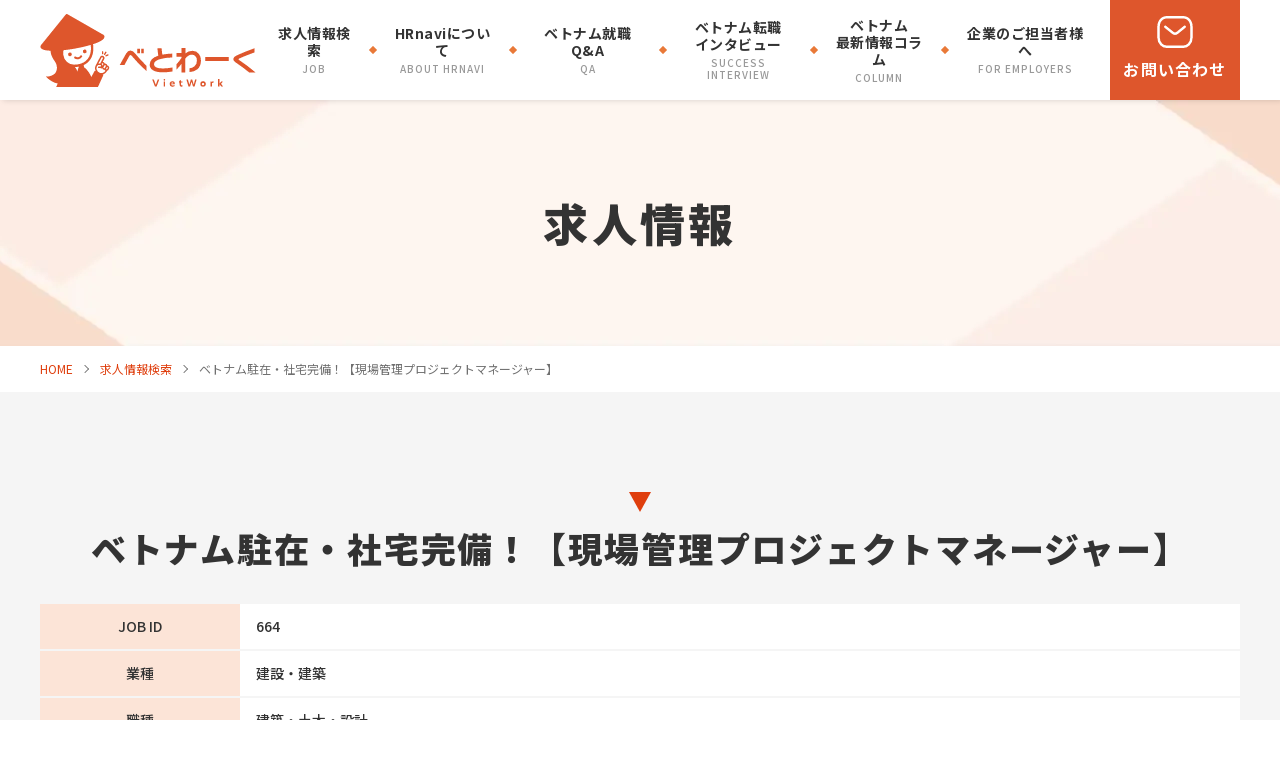

--- FILE ---
content_type: text/html; charset=UTF-8
request_url: https://www.vietwork.jp/job-search/664/
body_size: 58663
content:
<!Doctype html>
<html lang="ja">
<head>
<meta charset="UTF-8">
<meta name="viewport" content="width=device-width, initial-scale=-100%, user-scalable=yes" />
<meta name="format-detection" content="telephone=no">
<meta name="robots" content="index, follow" />
<style media="all">@charset "UTF-8";html{color:#000;background:#fff}body,div,dl,dt,dd,ul,ol,li,h1,h2,h3,h4,h5,h6,pre,code,form,fieldset,legend,input,button,textarea,p,blockquote,table,tr,th,td{margin:0;padding:0}table{border-collapse:collapse;border-spacing:0;border:none}fieldset,img{border:0}address,caption,cite,code,dfn,em,strong,th,var,optgroup{font-style:normal;font-weight:400}del,ins{text-decoration:none}li{list-style:none}caption,th{text-align:left}h1,h2,h3,h4,h5,h6{font-size:100%;font-weight:400;line-height:1.0}q:before,q:after{content:''}abbr,acronym{border:0;font-variant:normal}abbr{cursor:help}label{cursor:pointer}sup{vertical-align:baseline}sub{vertical-align:baseline}legend{color:#000}input,button,textarea,select,optgroup,option{font-family:inherit;font-size:inherit;font-style:inherit;font-weight:inherit}input,button,textarea,select{*font-size:100%;}strong{font-weight:700}em{font-style:italic}th,td{border:1px solid #999;padding:.5em}th{font-weight:700;text-align:center}caption{padding-bottom:.5em;text-align:right}dfn{font-style:normal}address{font-style:normal;line-height:1.0}.clear{clear:both}.clearfix:after{content:".";display:block;height:0;clear:both;visibility:hidden;font-size:0;line-height:1}.clearfix{display:inline-block}* html .clearfix{height:1%}.clearfix{display:block}.left{text-align:left}.center{text-align:center}.right{text-align:right}.mb0{margin-bottom:0}.mb05{margin-bottom:5px}.mb10{margin-bottom:10px}.mb15{margin-bottom:15px}.mb20{margin-bottom:20px}.mb25{margin-bottom:25px}.mb30{margin-bottom:30px}.mt05{margin-top:5px}.mt10{margin-top:10px}.mt15{margin-top:15px}.mt20{margin-top:20px}.mt25{margin-top:25px}.mt30{margin-top:30px}#content .w5{width:5%}#content .w10{width:10%}#content .w15{width:15%}#content .w20{width:20%}#content .w25{width:25%}#content .w30{width:30%}#content .w33{width:33%}#content .w35{width:35%}#content .w40{width:40%}#content .w45{width:45%}#content .w50{width:50%}body{font:62.5% Meiryo,arial,clean,verdana,'Hiragino Kaku Gothic Pro',"ＭＳ Ｐゴシック",Osaka,sans-serif;color:#333;line-height:1.4}html>/**/body{font-size:10px;font-size:62.5%\9}select,input,button,textarea{font:100% Meiryo,arial,clean,verdana,'Hiragino Kaku Gothic Pro',"ＭＳ Ｐゴシック",Osaka,sans-serif;color:#333;line-height:1.4}table{font-size:inherit;font:100%;color:#333;line-height:1.4}pre,code,kbd,samp,tt{font-family:monospace;font-size:100%;*font-size:108%;line-height:1.4;color:#333}li li,li dt,li dd,li input,li select,li button,li textarea,li p,li th,li td,dt li,dt dt,dt dd,dt input,dt select,dt button,dt textarea,dt p,dt th,dt td,dd li,dd dt,dd dd,dd input,dd select,dd button,dd textarea,dd p,dd th,dd td,th li,th dt,th dd,th input,th select,th button,th textarea,th p,th th,th td,td li,td dt,td dd,td input,td select,td button,td textarea,td p,td th,td td,p input{font-size:100%}@font-face{font-family:'Roboto';src:url(//www.vietwork.jp/wp-content/themes/HRnavi/css/../fonts/Roboto-Regular.eot);src:url(//www.vietwork.jp/wp-content/themes/HRnavi/css/../fonts/Roboto-Regular.woff2) format('woff2'),url(//www.vietwork.jp/wp-content/themes/HRnavi/css/../fonts/Roboto-Regular.woff) format('woff'),url(//www.vietwork.jp/wp-content/themes/HRnavi/css/../fonts/Roboto-Regular.ttf) format('truetype');font-weight:500;font-style:normal;font-display:swap}h1,h2,h3,h4,h5,h6,input,button,textarea,select,p,blockquote,th,td,pre,address,li,dt,dd{font-size:160%;-webkit-text-size-adjust:none}img{vertical-align:bottom}a{color:#de562c}a:hover,a:active{color:#de562c;text-decoration:none}table{width:100%}p{margin:0 0 1.5em}p,dt,dd,td,th,li{line-height:1.875em}*{word-break:break-word;outline:none}*,:after,:before{box-sizing:border-box}:focus{outline:0}li::marker{display:none}html{background:0 0;margin:0 auto}body{color:#333;font-family:"Noto Sans JP",sans-serif;font-weight:400;margin:0 auto;position:relative;overflow:auto;height:100%}#wrapper{margin:0 auto;overflow:hidden;position:relative;min-width:1240px;max-width:1920px}.inner{width:1200px;margin:0 auto;position:relative}#main{padding-top:100px}#header{position:fixed;width:100%;height:100px;top:0;left:0;right:0;margin:0 auto;z-index:999;background-color:#fff;box-shadow:3px 0 6px 0 rgba(0,0,0,.16)}#header p{margin-bottom:0}#header .inner{display:flex;justify-content:space-between;align-items:center}#logo{padding:13px 0}#menu,#gnavi{display:flex;justify-content:center;align-items:center}#gnavi>li{margin:0 15px;position:relative}#gnavi>li:not(:last-child):after{position:absolute;content:'';width:6px;height:6px;transform:rotate(45deg);background-color:#e97938;right:-18px;top:0;bottom:0;margin:auto 0}#gnavi li a,#gnavi>li.sub>span{display:flex;justify-content:center;align-items:center;flex-direction:column;text-decoration:none;width:100%;height:100%;font-size:14px;text-align:center;color:#333;line-height:1.285;font-weight:700;letter-spacing:.035em}.gnavi_en{font-size:10px;text-transform:uppercase;letter-spacing:.1em;color:#999;padding-top:4px;font-weight:500}#gnavi .gnavi_sub li a,#gnavi .gnavi_sub .gnavi_en{color:#fff}#gnavi .gnavi_sub .gnavi_en{font-size:9px}.header_contact{width:130px;height:100px;margin-left:15px}.header_contact a{display:flex;justify-content:center;align-items:center;flex-direction:column;width:100%;height:100%;text-decoration:none;color:#fff;font-size:16px;font-weight:700;text-align:center;background-color:#de562c;letter-spacing:.075em}.contact_icon{height:28px;margin-bottom:10px}#content p:last-child{margin-bottom:0}#sliders{width:1920px;position:relative;left:-360px}#sliders:before{position:absolute;content:"";width:100%;height:100%;top:0;bottom:0;left:0;margin:auto;background-color:rgba(16,84,105,.2);z-index:9}#sliders .slick-dots{position:absolute;bottom:30px;right:0;left:0;width:100%;max-width:1200px;margin:0 auto;display:flex;justify-content:flex-end;align-items:center;z-index:10}#sliders .slick-dots li{width:12px;height:12px;border-radius:12px;position:relative;background:#fff;overflow:hidden;margin-left:8px;cursor:pointer}#sliders .slick-dots li.slick-active{background:#df3e0d}#sliders .slick-dots li button{width:100%;height:100%;position:absolute;top:0;left:0;border:none;text-indent:-9999px;background:0 0;cursor:pointer}#sliders .slick-slide{line-height:0}.sliders_img{margin-bottom:0;transition:all .3s}.sliders_img img{transition:all .3s}.topinfo_cont{position:absolute;top:0;bottom:0;left:0;right:0;margin:auto auto;text-align:center;display:flex;justify-content:center;flex-direction:column;align-items:center;z-index:9;padding-top:30px}.topinfo_txt{font-size:50px;font-weight:900;color:#0a3846;letter-spacing:.05em;line-height:1.3;margin-bottom:34px;text-shadow:0 0 12px #fff,0 0 12px #fff,0 0 12px #fff}.topinfo_txt>span:nth-of-type(-n+4){font-size:110%;color:#df3e0d}.button a,.topinfo_btn a,.button input{width:260px;height:60px;text-decoration:none;display:flex;justify-content:center;align-items:center;color:#fff;font-size:16px;font-weight:700;background-color:#df3e0d;position:relative;border-radius:50px;margin:0 auto;line-height:1.2;-webkit-appearance:none}.button input{background:url("data:image/svg+xml,%3Csvg xmlns='http://www.w3.org/2000/svg' width='8' height='10' viewBox='0 0 8 10'%3E%3Cdefs%3E%3Cstyle%3E.a%7Bfill:%23fff;%7D%3C/style%3E%3C/defs%3E%3Cpath class='a' d='M5,0l5,8H0Z' transform='translate(8) rotate(90)'/%3E%3C/svg%3E") right 20px center/8px 10px no-repeat,#df3e0d;border:none;cursor:pointer;font-family:"Noto Sans JP",sans-serif}.button input{font-size:20px}.topinfo_btn a{font-size:35px;width:460px;height:80px;letter-spacing:.05em}.button a:after,.topinfo_btn a:after,.topinfo_srcoll a:after{position:absolute;content:"";width:0;height:0;border-style:solid;border-color:transparent transparent transparent #fff;border-width:5px 0 5px 8px;right:20px;top:0;bottom:0;margin:auto 0}.topinfo_srcoll{bottom:30px;left:0;right:0;margin:0 auto;position:absolute;display:flex;justify-content:center;z-index:9}.topinfo_srcoll a{text-decoration:none;padding-bottom:13px;position:relative;display:inline-block;font-size:15px;color:#fff;font-weight:700;letter-spacing:.1em;line-height:1.7}.topinfo_srcoll a:after{border-color:#df3e0d transparent transparent;border-width:12px 8px 0;bottom:0;left:0;right:0;top:inherit;margin:0 auto;animation:showtop 1s linear infinite alternate}#box_job{background-color:#f5f5f5;padding-bottom:100px;padding-top:50px}.boxjob_top{background-image:linear-gradient(80deg,#df3e0d 0%,#e97938 100%);padding:80px 0 40px}#index h2{text-align:center;font-size:40px;font-weight:900;position:relative;padding-bottom:18px;letter-spacing:.05em}#index h2:after{position:absolute;content:"";width:60px;height:5px;background-image:linear-gradient(-90deg,#df3e0d 0%,#e97938 100%);left:0;right:0;margin:0 auto;bottom:0}#index h2.ttl2_w{color:#fff}#index h2.ttl2_w:after{background:#fff}.boxjob_bot{background-color:#fff;padding:42px 40px 50px}.boxjob_list{display:flex;flex-wrap:wrap;margin:-20px -20px 32px}.boxjob_detail{margin:18px;border:3px solid #e97938;background-color:#fff;padding:0 17px 22px;width:254px;text-align:center;position:relative}a.linktag{position:absolute;width:100%;height:100%;top:0;left:0;bottom:0;right:0;margin:auto auto;z-index:2}.boxjob_ttl{font-size:20px;font-weight:900;color:#df3e0d;padding:12px 0;border-bottom:3px solid #e97938;line-height:1.3;margin-bottom:10px;text-overflow:ellipsis;white-space:nowrap}.boxjob_ttl>span{white-space:normal;display:-webkit-box;-webkit-line-clamp:1;-webkit-box-orient:vertical;overflow:hidden;text-overflow:ellipsis}.boxjob_info:not(:last-child){margin-bottom:15px}.boxjob_info{overflow:hidden}.boxjob_info dt{font-size:12px;color:#a5a5a5;letter-spacing:.1em;line-height:1.6}.boxjob_info dd{font-size:14px;line-height:1.42;font-weight:700;display:block;display:-webkit-box;max-width:100%;-webkit-line-clamp:2;-webkit-box-orient:vertical;overflow:hidden;text-overflow:ellipsis}.boxjob_bot .button a{width:360px;height:70px;font-size:22px}#box_search{padding-bottom:89px}.boxsearch_top{padding:45px 0}.boxsearch_top h2{text-align:center;margin:0 auto 30px}.form_search{width:930px;height:65px;display:flex;box-shadow:0 0 6px 0 rgba(0,0,0,.16);border-radius:65px;overflow:hidden;background-color:#fff;margin:0 auto}.form_search input{font-family:"Noto Sans JP",sans-serif;font-weight:500;font-size:14px;width:100%;border-width:0;border-style:none;background:url("data:image/svg+xml,%3Csvg xmlns='http://www.w3.org/2000/svg' width='20.265' height='20.722' viewBox='0 0 20.265 20.722'%3E%3Cdefs%3E%3Cstyle%3E.a%7Bfill:%23333;fill-rule:evenodd;%7D%3C/style%3E%3C/defs%3E%3Cg transform='translate(0 0)'%3E%3Cpath class='a' d='M9.739,0a9.734,9.734,0,0,1,7.175,16.316l3.131,3.124a.75.75,0,0,1-1.06,1.062l-3.168-3.16A9.737,9.737,0,1,1,9.739,0Zm0,1.5a8.238,8.238,0,1,0,8.238,8.238A8.247,8.247,0,0,0,9.739,1.5Z' transform='translate(0 0)'/%3E%3C/g%3E%3C/svg%3E") 32px center/20px 20px no-repeat,#fff;border-radius:65px;padding:15px 30px 15px 65px}.form_search input::placeholder{color:#bfbfbf}.form_search button{width:136px;height:65px;background:url("data:image/svg+xml,%3Csvg xmlns='http://www.w3.org/2000/svg' width='136' height='65' viewBox='0 0 136 65'%3E%3Cdefs%3E%3Cstyle%3E.a%7Bfill:%230a3846;%7D%3C/style%3E%3C/defs%3E%3Cpath class='a' d='M16,65,0,32.5,16,0h87.5a32.5,32.5,0,1,1,0,65Z'/%3E%3C/svg%3E") left center/auto 100% no-repeat;display:flex;justify-content:center;align-items:center;color:#fff;font-weight:500;font-size:18px;letter-spacing:.1em;border-width:0;border-style:none;font-family:"Noto Sans JP",sans-serif;flex-shrink:0;cursor:pointer}.boxsearch_tab{display:flex;justify-content:center;align-items:center;position:relative;height:172px;z-index:1}.boxsearch_tab:after{position:absolute;content:"";width:1920px;height:100%;background-color:#0a3846;left:-360px;top:0;z-index:-1}.boxsearch_tab li{width:262px;height:100%;position:relative;z-index:1}.boxsearch_tab a{width:100%;height:100%;display:flex;justify-content:center;align-items:center;flex-direction:column;text-decoration:none;color:#fff;font-size:20px;text-align:center;background-color:#0a3846;padding:15px 5px 5px;background:url("data:image/svg+xml,%3Csvg xmlns='http://www.w3.org/2000/svg' width='1' height='170' viewBox='0 0 1 170'%3E%3Cdefs%3E%3Cstyle%3E.a%7Bfill:none;stroke:%23fff;stroke-dasharray:4;%7D%3C/style%3E%3C/defs%3E%3Cline class='a' y2='170' transform='translate(0.5)'/%3E%3C/svg%3E") left top repeat-y,#0a3846}.boxsearch_tab li:last-child a{background:url("data:image/svg+xml,%3Csvg xmlns='http://www.w3.org/2000/svg' width='1' height='170' viewBox='0 0 1 170'%3E%3Cdefs%3E%3Cstyle%3E.a%7Bfill:none;stroke:%23fff;stroke-dasharray:4;%7D%3C/style%3E%3C/defs%3E%3Cline class='a' y2='170' transform='translate(0.5)'/%3E%3C/svg%3E") left top repeat-y,url("data:image/svg+xml,%3Csvg xmlns='http://www.w3.org/2000/svg' width='1' height='170' viewBox='0 0 1 170'%3E%3Cdefs%3E%3Cstyle%3E.a%7Bfill:none;stroke:%23fff;stroke-dasharray:4;%7D%3C/style%3E%3C/defs%3E%3Cline class='a' y2='170' transform='translate(0.5)'/%3E%3C/svg%3E") right top repeat-y}.boxsearch_icon{margin-bottom:20px;position:relative;z-index:1;width:45px;height:45px;display:flex;justify-content:center;align-items:center}.boxsearch_icon:after{position:absolute;content:"";transform:rotate(45deg);top:0;bottom:0;left:0;right:0;margin:auto auto;width:100%;height:100%;z-index:-1;background-color:#aaa}.boxsearch_tab a.active,.boxsearch_tab li:last-child a.active{background-color:#df3e0d}.boxsearch_tab a.active .boxsearch_icon:after{background-color:#fed967}.boxsearch_list{display:flex;justify-content:center;align-items:center;flex-wrap:wrap;padding-top:40px;display:none}.boxsearch_list.active{display:flex}.boxsearch_list li{width:220px;height:70px;margin:10px}.boxsearch_list li a{display:flex;justify-content:center;align-items:center;flex-direction:column;text-decoration:none;text-align:center;width:100%;height:100%;border:3px solid #105469;background-color:#fff;color:#105469;padding:10px;line-height:1.2;font-weight:900}#boxsrcoll{height:400px;background:url(//www.vietwork.jp/wp-content/themes/HRnavi/css/../images/boxsrcoll.jpg) center center/cover no-repeat fixed}#boxbnr{padding:100px 0}.boxbnr_list{display:flex;justify-content:center;align-items:center}.boxbnr_list li{margin:0 28px}.boxbnr_list a{display:flex;justify-content:center;align-items:flex-end;text-decoration:none;text-align:center;width:450px;height:380px;position:relative;background:url(//www.vietwork.jp/wp-content/themes/HRnavi/css/../images/idxbnr01.jpg) center center/cover no-repeat;z-index:1}.boxbnr_list a:before{position:absolute;content:"";width:100%;height:100%;background-color:rgba(222,86,44,.49);top:0;bottom:0;left:0;right:0;margin:auto}.boxbnr_list li:nth-child(2) a:before{background-color:rgba(16,84,105,.49)}.boxbnr_txt{width:100%;height:100px;display:flex;justify-content:center;align-items:center;background-color:rgba(222,86,44,.7);color:#fff;font-size:40px;font-weight:900;z-index:2}.boxbnr_list li:nth-child(2) a{background-image:url(//www.vietwork.jp/wp-content/themes/HRnavi/css/../images/idxbnr02.jpg)}.boxbnr_list li:nth-child(2) .boxbnr_txt{background-color:rgba(16,84,105,.7);font-size:35px}#box_column{padding:100px 0 60px;position:relative;z-index:1}#box_column:after{position:absolute;content:"";width:100%;height:492px;background-image:linear-gradient(-80deg,#df3e0d 0%,#e99638 100%);left:0;top:0;z-index:-1}#boxcolumn_slider .slick-slide{padding:0 12px}.boxcolumn_info{margin-top:50px;background-color:#fff;padding:40px 26px}.boxcolumn_list{display:flex;justify-content:space-between;align-items:center;margin-bottom:50px}.boxcolumn_list .draggable,.boxcolumn_list .draggable>div{display:flex}.boxcolumn_list .slick-slide>div{height:100%}.boxcolumn_detail{width:360px;height:calc(100% - 10px);background-color:#fff;box-shadow:0 0 10px 0 rgba(0,0,0,.1);position:relative;margin-bottom:10px}.boxcolumn_top{position:relative;overflow:hidden;margin-bottom:-1px}.boxcolumn_top dt{display:flex;justify-content:center;align-items:center;overflow:hidden;height:304px}.boxcolumn_top dt img{flex-shrink:0;max-width:inherit;max-height:100%;width:auto;height:100%}.boxcolumn_top dd{position:absolute;bottom:0;right:0;z-index:1;width:100%}.boxcolumn_top dd:after{position:absolute;content:"";width:0;height:0;border-bottom:56px solid #fff;border-left:360px solid transparent;bottom:0;left:0;right:0;margin:0 auto;z-index:-1}.boxcolumn_top dd>span{font-size:13px;font-family:"Roboto",sans-serif;padding:0 15px;color:#fff;text-align:center;background-color:#e97938;float:right}.boxcolumn_bot{padding:20px 20px 30px}.boxcolumn_bot dt{min-height:57px;text-align:center;font-size:22px;font-weight:900;color:#df3e0d;margin-bottom:14px;line-height:1.3;text-overflow:ellipsis;overflow:hidden;display:-webkit-box;-webkit-line-clamp:2;-webkit-box-orient:vertical}.boxcolumn_bot dd{text-overflow:ellipsis;overflow:hidden;display:-webkit-box;-webkit-line-clamp:2;-webkit-box-orient:vertical;line-height:1.5;letter-spacing:.01em}#box_staff{padding:109px 0 98px;background-color:#f5f5f5}.boxstaff_list{display:flex;justify-content:center;padding-top:50px}.boxstaff_detail{width:345px;margin:0 50px;text-align:center;position:relative}.boxstaff_info dt,.boxstaff_info dd{line-height:1.5}.boxstaff_info dt{font-size:32px;font-weight:900;padding-bottom:10px;border-bottom:1px solid #333;margin-bottom:10px}.boxstaff_info dd{font-weight:500;font-size:20px}#footer{background-image:linear-gradient(-80deg,#de562c 0%,#e97938 100%)}.footer_main{display:flex;justify-content:space-between;padding:100px 0}.footer_left{width:100%;max-width:450px}.footer_left ul{display:flex;align-items:center}.footer_left ul:not(:last-child){margin-right:30px}.footer_link{display:flex}.box_flink{display:flex;padding-top:20px;margin-top:20px;border-top:1px dashed rgba(255,255,255,.5)}.flink:not(:last-child){margin-right:35px}.flink li:not(:last-child){margin-bottom:15px}.flink a{display:inline-block;text-decoration:none;color:#fff;font-weight:500;background:url("data:image/svg+xml,%3Csvg version='1.1' id='Layer_1' xmlns='http://www.w3.org/2000/svg' xmlns:xlink='http://www.w3.org/1999/xlink' x='0px' y='0px' viewBox='0 0 8 10' style='enable-background:new 0 0 8 10;' xml:space='preserve'%3E%3Cstyle type='text/css'%3E .st0%7Bfill:%23FFFFFF;%7D%0A%3C/style%3E%3Cpath class='st0' d='M7.7,4.1c0,0-0.2-0.3-0.4-0.4C6,2.3,4.4,1.1,2.7,0.3C2.4,0.1,2.1,0,1.8,0C1.5,0,1.3,0.1,1,0.2 C0.7,0.4,0.5,0.6,0.4,0.9C0.3,1.2,0.3,1.5,0.2,1.8C0.1,2.9,0,3.9,0,5c0,1,0,2.1,0.2,3.1c0.1,0.4,0.2,0.7,0.3,1.1 C0.7,9.7,1.2,10,1.7,10h0c0.4-0.1,0.7-0.2,1.1-0.3c1.7-0.8,3.2-2,4.5-3.3c0.1-0.1,0.3-0.3,0.4-0.5C7.9,5.6,8,5.3,8,5 C8,4.7,7.9,4.3,7.7,4.1'/%3E%3C/svg%3E%0A") left center/8px 10px no-repeat;padding-left:15px;letter-spacing:.08em;line-height:1.3;font-size:15px}#footer_fix{position:fixed;right:10px;bottom:10px;z-index:99;transform:translateX(200px);transition:transform .4s}#footer_fix.show{transform:translateX(0)}#footer_fix li{margin:25px auto}#footer_fix li a{width:60px;height:60px;display:flex;justify-content:center;align-items:center;position:relative;z-index:1;overflow:inherit !important}#footer_fix li a:before{position:absolute;content:"";width:100%;height:100%;top:0;bottom:0;left:0;right:0;margin:auto auto;border:2px solid #fff;background-color:#333;border-radius:10px;z-index:-1;transform:rotate(45deg)}#footer_fix li.f_line a:before{background-color:#38c801}#footer_fix li.f_tel a:before{background-color:#de562c}address{font-size:12px;letter-spacing:.1em;text-align:center;color:#fff;border-top:1px solid rgba(255,255,255,.3);padding:30px 0}.footer_address{color:#fff;border-radius:5px;width:435px;overflow:hidden;border:3px solid #fff;padding:15px}.fleft_ttl{font-weight:700;font-size:19px;line-height:1.2;color:#fff;text-align:left;margin-bottom:15px}.fleft_ttl_small{font-size:70%}.footer_address dl:last-child{border-bottom:none;padding-top:10px}.footer_address dt{font-weight:700}.footer_address dd{font-size:14px;font-weight:400;padding-left:10px;line-height:1.4}.footer_logo li:not(:last-child){margin-bottom:20px}.f_totop a{text-align:center;font-size:13px;text-decoration:none;color:#fff;line-height:1.2;padding-top:18px}.f_totop a:after{position:absolute;content:"";top:5px;left:0;right:0;margin:0 auto;width:12px;height:12px;background:url(//www.vietwork.jp/wp-content/themes/HRnavi/css/../images/totop.svg) center center/contain no-repeat}.slick-arrow{position:absolute;background-position:center center;background-size:contain;width:40px;height:80px;top:0;bottom:0;margin:auto 0;border:none;text-indent:-9999px;background-color:transparent;z-index:2;cursor:pointer}.slick-prev{background-image:url("data:image/svg+xml,%3Csvg xmlns='http://www.w3.org/2000/svg' width='40' height='80' viewBox='0 0 40 80'%3E%3Cdefs%3E%3Cstyle%3E.a%7Bfill:%230a3846;%7D.b%7Bfill:%23fff;%7D%3C/style%3E%3C/defs%3E%3Cg transform='translate(40) rotate(90)'%3E%3Cpath class='a' d='M80,0H0A39.748,39.748,0,0,0,3.143,15.57a39.869,39.869,0,0,0,8.572,12.715A39.868,39.868,0,0,0,24.43,36.857a40.132,40.132,0,0,0,31.14,0,39.866,39.866,0,0,0,12.714-8.572A39.868,39.868,0,0,0,76.857,15.57,39.753,39.753,0,0,0,80,0Z' transform='translate(0 0)'/%3E%3Cpath class='b' d='M16,0,32,20H0Z' transform='translate(56 30) rotate(180)'/%3E%3C/g%3E%3C/svg%3E");left:-40px}.slick-next{background-image:url("data:image/svg+xml,%3Csvg xmlns='http://www.w3.org/2000/svg' width='40' height='80' viewBox='0 0 40 80'%3E%3Cdefs%3E%3Cstyle%3E.a%7Bfill:%230a3846;%7D.b%7Bfill:%23fff;%7D%3C/style%3E%3C/defs%3E%3Cg transform='translate(2654 -1641) rotate(90)'%3E%3Cpath class='a' d='M80,40H0A40.011,40.011,0,0,1,76.857,24.43,39.754,39.754,0,0,1,80,40Z' transform='translate(1641 2614)'/%3E%3Cpath class='b' d='M16,0,32,20H0Z' transform='translate(1665 2624)'/%3E%3C/g%3E%3C/svg%3E");right:-40px}.slick-prev.slick-disabled,.slick-next.slick-disabled{display:none !important}.list_sign{display:flex;flex-wrap:wrap}.list_sign li{line-height:1.2}.list_sign li:last-child .job_sign{display:none}.boxjob_info .list_sign{justify-content:center}#box_bnr01{padding:60px 0}#box_bnr01 p{margin:0 auto}.flogo_social{display:flex;justify-content:center;align-items:center}.flogo_social span{margin:0 10px}#sliders [data-animation-in]{-webkit-animation-duration:1.5s;animation-duration:1.5s;transition:all .5s ease .3s}#sliders .slider-track{transition:all 1s linear}#sliders .sliders_detail .sliders_img{background-color:#fff}#sliders .sliders_detail .sliders_img img{opacity:1 !important;transform:scale(1);transform-origin:center center}#sliders .sliders_detail .sliders_img img.zoom{-webkit-animation:zoomInImage 10s;animation:zoomInImage 10s;animation-timing-function:linear}@-webkit-keyframes zoomInImage{0%{transform:scale(1)}100%{transform:scale(1.1)}}@keyframes zoomInImage{0%{transform:scale(1)}100%{transform:scale(1.1)}}@-moz-keyframes showtop{from{transform:translateY(-5px)}to{transform:translateY(5px)}}@keyframes showtop{from{transform:translateY(-5px)}to{transform:translateY(5px)}}.topinfo_txt>span{display:inline-block;animation:slideLeft 1.5s forwards;opacity:0;transition-timing-function:cubic-bezier(.075,.82,.165,1)}.topinfo_btn{transform-delay:.6s}@keyframes slideLeft{from{opacity:0;transform:translateX(200px)}to{opacity:1;transform:translateX(0%)}}.customize-support #header{top:32px}.g-recaptcha{margin-bottom:30px}.flink_search{position:relative;z-index:1;display:flex;justify-content:space-between;padding:80px 0}.flink_search:before{position:absolute;content:"";width:1920px;height:100%;top:0;left:-360px;z-index:-1;border-top:1px solid rgba(255,255,255,.3)}.flink_search dt{color:#fff;line-height:1.2;font-size:20px;font-weight:700;margin-bottom:25px;letter-spacing:.05em;padding:0 0 12px;border-bottom:2px solid #fff}.flink_search ul.flink li{padding-right:15px}.flink li:not(:last-child){margin-bottom:15px}.flink_search ul.flink a{letter-spacing:0}.popup_banner{position:fixed;right:100px;bottom:10px;z-index:999;transform:translateY(500px);transition:transform .3s}.popup_banner.active{transform:translateY(0)}.popup_close{position:absolute;right:-20px;top:-20px;border:2px solid #fff;border-radius:20px;width:40px;height:40px;background-color:#df3e0d;box-shadow:10px 0 20px 0 rgba(0,0,0,.3);display:flex;justify-content:center;align-items:center;transform:rotate(45deg);cursor:pointer}.popup_close>span{position:absolute;width:16px;height:2px;background-color:#fff;top:0;bottom:0;left:0;right:0;margin:auto auto;display:block}.popup_close>span:nth-child(2){transform:rotate(90deg)}.popup_close:hover{background-color:#e57031}.popupin{padding:20px;background-color:#fff;box-shadow:0 0 20px 0 rgba(0,0,0,.3)}.popup_info{display:flex;justify-content:space-between;align-items:flex-end}.popup_ttl{text-align:center;font-size:26px;color:#df3e0d;font-weight:900;margin-bottom:10px;line-height:1.35}.popup_ttl>span{font-size:80%;color:#000}.popup_img{margin:0;flex-shrink:0}.popup_info dl{width:216px;margin-left:20px}.popup_info dt{font-size:14px;line-height:1.6;margin-bottom:15px}.popup_info dd.popup_btn{width:100%;height:38px}.popup_info dd.popup_btn a{width:100%;height:100%;display:flex;justify-content:center;align-items:center;position:relative;background-color:#e57031;border-radius:5px;font-size:16px;font-weight:700;color:#fff;text-decoration:none;padding-right:15px}.popup_info dd.popup_btn a:after{position:absolute;content:"";width:0;height:0;border-style:solid;border-color:transparent transparent transparent #fff;border-width:5px 0 5px 8px;right:20px;top:0;bottom:0;margin:auto 0}.popup_info dd.popup_btn a:hover{background-color:#df3e0d}.bannner01_list{margin:100px auto 0}.bannner01_list ul{margin-top:40px}.bannner01_list li.full .banner01_img{overflow:hidden;display:flex;justify-content:center;align-items:center;width:450px}.bannner01_list a{width:100%;height:100%;display:flex;justify-content:center;align-items:center;text-decoration:none;color:#fff;position:relative;text-align:center;line-height:1.5;overflow:hidden}.banner01_img{overflow:hidden;transition:all .3s}.banner01_img:after{position:absolute;content:"";width:100%;height:100%;background-color:rgba(10,56,70,.5);bottom:0;left:0;transform:scaleX(0);transform-origin:bottom right;transition:transform .3s}.banner01_img img{transition:all .3s}.banner01_txt{width:280px;height:124px;background:rgba(254,217,103,.8);display:flex;justify-content:center;align-items:center;font-size:28px;font-weight:700;text-shadow:0 0 10px rgba(0,0,0,.3);position:absolute;top:0;bottom:0;left:0;right:0;margin:auto auto}.bannner01_list a:hover .banner01_img img{transform:scale(1.1)}.bannner01_list a:hover .banner01_img:after{transform:scaleX(1);transform-origin:bottom left}.bannner01_slider{width:calc(100% + 20px);margin-left:-10px;position:relative}.bannner01_slider:before,.bannner01_slider:after{content:"";position:absolute;width:10px;height:100%;background-color:#f5f5f5;top:0;z-index:2}.bannner01_slider:before{left:0}.bannner01_slider:after{right:0}.bannner01_slider .slick-slide{margin:0 10px}.bannner01_slider .slick-arrow{z-index:3}@media screen and (min-width:751px){.bannner01_list li.full .banner01_img img{flex-shrink:0;max-width:inherit;max-height:100%;width:auto;height:100%}.bannner01_slider .slick-next{right:-30px}.bannner01_slider .slick-prev{left:-30px}.boxjob_detail{width:calc((100%/3) - 40px)}.boxcolumn_info .button a{width:320px}}.topinfo_intro{margin:20px 0 0}.topinfo_intro p{color:#fff;font-size:28px;text-shadow:0 0 12px #000,0 0 12px #000,0 0 12px #000;font-weight:700;margin:0}.boxjob_date p{background:#de562c;color:#fff;padding:5px 10px;border-radius:10px;text-align:center;font-size:14px;display:inline-block;line-height:1.3}.boxjob_date{display:flex;justify-content:flex-start;margin:10px 0 0}.boxjob_info dd{font-size:14px;text-align:left}.boxjob_info .list_sign{justify-content:flex-start}.boxjob_ttl{text-align:left}.boxjob_point{display:flex;justify-content:flex-start}.boxjob_point p{text-align:left;font-weight:700;line-height:1.5;font-size:15px;color:#000}.boxjob_point p .bg{background:#de562c;color:#fff;padding:3px 10px 5px;border-radius:10px;display:inline-block;margin:0 5px 0 0}.header_contact{margin-left:5px}.boxjob_info{display:flex;border-bottom:1px solid #333;padding:0 0 10px}.boxjob_info dt{width:100px;background:#de562c;color:#fff;display:flex;justify-content:center;align-items:center;margin:0 15px 0 0;font-size:16px;font-weight:700;text-align:left;border-radius:5px;line-height:1.2;padding:5px}.boxjob_info dd{width:calc((100% - 100px))}.under .jobsearch_list li label>span{bottom:5px}
.box_sp,.slick-slide .sliders_img.box_sp,.box_sp490,.header_sp{display:none}.box_pc,.slick-slide .sliders_img.box_pc{display:block}.txt_bold{font-weight:700}.boxjob_info dd{height:40px}@media screen and (min-width:751px){.flink_search dl:nth-child(2) ul.flink li:nth-child(13) a br{display:none}.flink_search dl:nth-child(2){margin:0 50px;width:315px}.flink_search dl:nth-child(3){width:420px}.flink_search dl:not(:first-child) ul.flink{display:flex;flex-wrap:wrap}.flink_search ul.flink li{padding-right:15px}.flink_search dl:nth-child(2) ul.flink li{width:calc(100%/3)}.flink_search dl:nth-child(3) ul.flink li{width:50%}.flink_search dl:nth-child(2) ul.flink li:nth-child(8),.flink_search dl:nth-child(2) ul.flink li:nth-child(9),.flink_search dl:nth-child(2) ul.flink li:nth-child(12){width:calc((100%/3)*2)}.flink_search dl:nth-child(3) ul.flink li:nth-child(7),.flink_search dl:nth-child(2) ul.flink li:nth-child(13){width:100%}#box_bnr01 p a{display:block}#gnavi>li>a:hover{color:#df3e0d}#gnavi>li>a:hover .gnavi_en{color:#fed967}.button a,.topinfo_btn a,.flink a,.header_contact a,#footer_fix a,.boxjob_detail,.form_search button,.boxsearch_tab a,.boxsearch_list li a,.boxcolumn_detail,.boxcolumn_top img,.boxstaff_detail,#sliders .slick-dots li,.boxbnr_list a,#box_bnr01 p a{position:relative;overflow:hidden;z-index:1;transition:.4s cubic-bezier(.86,0,.07,1)}.topinfo_srcoll a,.boxsearch_icon:after,.boxcolumn_top dd:after,.boxstaff_img img,.boxstaff_detail dt,.boxstaff_detail dd,.slick-arrow,.jobsearch_main .button{transition:.4s cubic-bezier(.86,0,.07,1)}#footer_fix li a:hover,.form_search button:hover,.topinfo_srcoll a:hover,#sliders .slick-dots li:not(.slick-active):hover,.slick-arrow:hover,.jobsearch_main .button:hover{opacity:.8}.button a:before,.topinfo_btn a:before,.header_contact a:before,.boxsearch_list li a:before{content:"";position:absolute;top:0;right:-50px;bottom:0;left:0;border-right:50px solid transparent;border-bottom:110px solid #105469;transform:translateX(-100%);transition:.4s cubic-bezier(.86,0,.07,1);z-index:-1}.button a:hover:before,.topinfo_btn a:hover:before,.header_contact a:hover:before,.boxsearch_list li a:hover:before{transform:translateX(0)}.boxsearch_list li a:hover{color:#fff}.flink a:after{position:absolute;content:"";width:calc(100% - 16px);height:1px;left:16px;bottom:0;background:#fff;transform:scaleX(0);transform-origin:bottom right;transition:transform .4s cubic-bezier(.86,0,.07,1)}.flink a:hover:after{transform:scaleX(1);transform-origin:bottom left}.boxjob_detail:hover{background-color:rgba(233,121,56,.1);box-shadow:0 0 10px 0 rgba(0,0,0,.3)}.boxsearch_tab a:not(.active):hover{background-color:#e97938}.boxsearch_tab a:not(.active):hover .boxsearch_icon:after{background-color:#fed967}.boxcolumn_detail:hover{background-color:#ffece1}.boxcolumn_detail:hover .boxcolumn_top dd:after{border-bottom-color:#ffece1}.boxcolumn_detail:hover .boxcolumn_top img{transform:scale(1.15)}.boxstaff_detail:hover{overflow:inherit}.boxstaff_detail:hover .boxstaff_img img{box-shadow:0 0 10px 0 rgba(0,0,0,.5)}.boxstaff_detail:hover dt,.boxstaff_detail:hover dd{color:#df3e0d}.boxbnr_list a:hover{box-shadow:0 0 10px 0 rgba(0,0,0,.5);transform:scale(1.05)}.jobsearch_detail:hover{box-shadow:inset 0 0 0 2px #df3e0d}#box_bnr01 p a:hover{box-shadow:0 0 15px 0 rgba(223,62,13,.5);transform:translateY(-5px)}.gnavi_sub{position:absolute;width:1920px;padding-top:33px;left:-742px;visibility:hidden;transform:translateY(30px);height:0;opacity:0;transition:all .3s linear}.gnavi_sub ul{background-color:#e97938;width:100%;display:flex;justify-content:center;align-items:center;padding:20px 0}.gnavi_sub ul li{margin:0 25px}#gnavi li.sub:hover .gnavi_sub{height:auto;visibility:inherit;transform:translateY(0);opacity:1}#gnavi .gnavi_sub li a:hover{opacity:.8}}@media screen and (max-width:1400px) and (min-width:751px) and (orientation:landscape){#sliders{height:calc(100vh - 100px);overflow:hidden}.topinfo_cont{padding-bottom:50px}.sliders_img{display:flex;justify-content:center;align-items:center;width:100%;height:calc(100vh - 100px)}.sliders_img img{flex-shrink:0;max-width:inherit;max-height:100%;width:auto;height:100%}}@media screen and (max-width:750px){h1,h2,h3,h4,h5,h6,input,button,textarea,select,p,blockquote,th,td,pre,address,li,dt,dd{font-size:14px}img{max-width:100%;height:auto}#wrapper,#header,#main,#footer,.inner{width:100% !important;min-width:inherit !important}.topinfo_intro{margin:0 0 20px}.topinfo_intro p{font-size:16px}.topinfo_srcoll{bottom:10px}#wrapper{min-width:320px !important}.inner,#footer_top .inner{box-sizing:border-box;padding:0 15px}.box_pc{display:none}.box_sp{display:block}#main{padding-top:60px}#header{height:60px}#header .inner{display:flex;justify-content:space-between;align-items:center}#logo{padding:10px 0}#logo img{width:120px}.header_sp,.header_list{display:flex;align-items:center}.header_list{margin-right:10px}.header_list li a{width:50px;height:60px;display:flex;justify-content:center;align-items:center}.header_list li.f_line a{background-color:#38c801}.header_list li.f_line a img{width:30px}.header_list li.f_tel a{background-color:#de562c}.header_list li.f_tel a img{width:26px}.flink_search{flex-direction:column;padding:0;width:calc(100% + 32px);margin-left:-16px;border-top:1px solid #fff}.flink_search dt{padding:15px;border-bottom-width:1px;text-align:left;font-size:15px;margin-bottom:0;position:relative}.flink_search dt:before,.flink_search dt:after{position:absolute;content:"";width:12px;height:2px;background-color:#fff;top:0;bottom:0;right:15px;margin:auto 0;transition:transform .2s linear}.flink_search dt:after{transform:rotate(90deg)}.flink_search dl.active dt:after{transform:rotate(0deg)}.flink_search dl.active dd{border-bottom:1px solid #fff}.flink_search dd{display:none;background-color:rgba(255,255,255,.1);margin-top:-1px}.flink_search dl ul.flink{display:flex;flex-wrap:wrap}.flink_search ul.flink li{width:50%;border-left:1px dashed rgba(255,255,255,.5)}.flink_search ul.flink li a{font-size:12px;padding-right:5px}#nav-icon3{width:40px;height:40px;-webkit-transform:rotate(0deg);-moz-transform:rotate(0deg);-o-transform:rotate(0deg);transform:rotate(0deg);-webkit-transition:.5s ease-in-out;-moz-transition:.5s ease-in-out;-o-transition:.5s ease-in-out;transition:.5s ease-in-out;cursor:pointer;z-index:999;top:0;right:0}#nav-icon3:after{position:absolute;content:"MENU";font-weight:700;color:#de562c;text-align:center;font-size:11px;left:0;right:0;bottom:0;margin:0 auto;letter-spacing:.5px;-webkit-transition:.5s ease-in-out;-moz-transition:.5s ease-in-out;-o-transition:.5s ease-in-out;transition:.5s ease-in-out;text-transform:uppercase}#nav-icon3 span{display:block;position:absolute;height:2px;border-radius:2px;left:0;right:0;margin:0 auto;text-align:center;width:35px;background:#de562c;opacity:1;-webkit-transition:all .25s ease-in-out;-moz-transition:all .25s ease-in-out;-o-transition:all .25s ease-in-out;transition:all .25s ease-in-out;cursor:pointer}#nav-icon3 span:nth-child(1){top:4px}#nav-icon3 span:nth-child(2),#nav-icon3 span:nth-child(3){top:11px}#nav-icon3 span:nth-child(4){top:18px}#nav-icon3.open span:nth-child(2){-webkit-transform:rotate(45deg);-moz-transform:rotate(45deg);-o-transform:rotate(45deg);transform:rotate(45deg)}#nav-icon3.open span:nth-child(3){-webkit-transform:rotate(-45deg);-moz-transform:rotate(-45deg);-o-transform:rotate(-45deg);transform:rotate(-45deg)}#nav-icon3.open span:nth-child(1),#nav-icon3.open span:nth-child(4){opacity:0;transform:scale(1.5)}#nav-icon3.open:after{content:"CLOSE"}#icon_sp{cursor:pointer;display:block;z-index:999;width:40px;height:40px}#menu{position:absolute;top:60px;left:0;right:0;width:100vw;height:calc(100vh - 60px);overflow-y:scroll;flex-direction:column;justify-content:flex-start;align-items:flex-start;background-color:#fff;z-index:999;transform:translateX(110vw);transition:transform .4s;border-top:1px solid #ccc}#menu.active{transform:translateX(0)}#gnavi{display:block;margin-bottom:30px;width:100%}#gnavi>li{margin:0;width:100%}#gnavi>li.sub>span{position:relative}#gnavi>li.sub>span:before{position:absolute;content:"";width:8px;height:8px;transform:rotate(45deg);right:15px;top:0;bottom:0;margin:auto 0;border:solid #e97938;border-width:0 2px 2px 0;transition:transform .3s linear}#gnavi>li.sub>span.open:before{transform:rotate(-135deg)}#gnavi li a,#gnavi>li.sub>span{padding:15px 0;border-bottom:1px solid #ccc}#gnavi>li:not(:last-child):after{display:none}.gnavi_sub{display:none;background-color:#e97938}.gnavi_jp br{display:none}.gnavi_en{position:relative;margin-left:10px;font-size:9px;text-align:left}.gnavi_en:before{position:absolute;content:'';width:5px;height:5px;transform:rotate(45deg);background-color:#e97938;left:0;top:0;bottom:0;margin:auto 0;display:none}.header_contact{width:220px;height:70px;margin:0 auto 75px !important}.header_contact a{flex-direction:row;align-items:center;justify-content:center;height:70px}.contact_icon{margin:0 10px 0 0;width:30px;height:27px}#index #top_info .inner{padding:0}#sliders{width:100vw;max-height:500px;overflow:hidden;left:0}#sliders .sliders_img.box_pc{display:none}#sliders .sliders_img.box_sp{display:block}#sliders .slick-dots{padding:0 15px}#sliders .slick-dots li{width:10px;height:10px}.topinfo_srcoll a{font-size:13px}.topinfo_srcoll a:after{border-width:10px 6px 0}.topinfo_txt{font-size:26px;margin-bottom:20px;letter-spacing:0;text-shadow:0 0 1vw #fff,0 0 1vw #fff,0 0 1vw #fff}.button{display:table;margin:0 auto}.button a,.button input{width:100%;min-width:200px;height:45px;font-size:14px;padding:10px 25px}.topinfo_btn a{font-size:20px;width:100%;min-width:240px}.button a:after,.topinfo_btn a:after{right:10px;border-width:4px 0 4px 6px}.bannner01_list{margin-top:50px}.bannner01_list ul{flex-direction:column;margin-top:10px}.bannner01_list li{margin:10px auto;width:100%}.banner01_txt{font-size:24px;width:230px;height:100px}#box_job{padding-bottom:50px}.boxjob_top{padding:50px 0 30px}#index h2{font-size:30px;line-height:1.25}#index h2:after{width:50px;height:4px}.boxjob_bot{padding:20px 20px 40px}.boxjob_bot .button a{width:300px;height:60px;font-size:20px}.boxjob_bot .button a:after{border-width:7px 0 7px 10px}.boxjob_list{width:100%;margin:0 auto 20px}.boxjob_detail{width:100%;margin:0;padding:0 10px 18px}#box_job_slider .slick-slide>div{padding:0 10px}#box_job_slider .slick-prev{left:-12px}#box_job_slider .slick-next{right:-12px}#box_search{padding-bottom:50px}.boxsearch_top{flex-direction:column;padding:40px 0}.form_search{width:100%;margin-top:30px;height:auto}.form_search button{width:80px;height:45px;font-size:14px;letter-spacing:0}.form_search input{padding:10px 10px 10px 40px;background-position:15px center;background-size:15px 15px}.boxsearch_tab{width:100vw;height:100px;left:-15px}.boxsearch_tab a{font-size:16px}.boxsearch_icon{width:25px;height:25px;margin-bottom:10px}.boxsearch_icon img{width:32px;max-width:inherit}.boxsearch_list{padding-top:25px}.boxsearch_list li{width:calc(50% - 10px);height:50px;margin:5px}.boxsearch_list li a{padding:5px;border-width:2px}#boxsrcoll{height:150px;background-attachment:inherit}#boxbnr{padding:40px 0}.boxbnr_list li{margin:5px;width:calc(100% - 10px);max-width:250px}.boxbnr_list a{width:100%;height:220px}.boxbnr_txt{font-size:20px;height:48px}.boxbnr_list li:nth-child(2) .boxbnr_txt{font-size:16px}#box_column{padding:50px 0 30px}#box_column:after{height:300px}.boxcolumn_info{padding:30px 16px;margin-top:30px}.boxcolumn_list{margin-bottom:25px}#boxcolumn_slider .slick-list{overflow:hidden}.slick-arrow{width:22px;height:44px}#boxcolumn_slider .slick-prev{left:-9px}#boxcolumn_slider .slick-next{right:-9px}.boxcolumn_top dt{height:220px}.boxcolumn_detail{margin-bottom:10px}.boxcolumn_top dd>span{font-size:12px;padding:5px 10px;line-height:1.2}.boxcolumn_bot{padding:15px 15px 20px}.boxcolumn_bot dt{font-size:18px;min-height:50px}#box_staff{padding:50px 0}.boxstaff_list{padding-top:30px}.boxstaff_detail{margin:0 10px}.boxstaff_img{margin-bottom:10px}.boxstaff_info dt{font-size:22px;padding-bottom:5px;margin-bottom:5px}.boxstaff_info dd{font-size:15px}.popup_banner{bottom:5px;right:inherit;left:5px}.popup_close{width:32px;height:32px;top:-16px;right:-16px}.popupin{padding:10px}.popup_info{justify-content:center}.popup_ttl{font-size:18px;margin-bottom:5px}.popup_img{margin:5px 0 0}.popup_img img{width:50px;height:54px}.popup_info dl{width:180px;margin-left:10px}.popup_info dt{font-size:10px;width:calc(100% + 60px);margin-left:-60px;margin-bottom:5px;text-align:right}.popup_info dd.popup_btn a{font-size:13px}.footer_main{flex-direction:column;padding:40px 0 0;border-bottom:none}.footer_logo{width:100%;max-width:350px;margin:0 auto;display:flex;justify-content:space-between;order:0;flex-wrap:wrap}.footer_logo li:first-child{width:175px}.footer_logo li:nth-child(2){order:3;width:100%}.footer_logo li:nth-child(2) img{width:155px}.flogo_social{width:calc(100% - 175px);display:flex;justify-content:center;align-items:center}.flogo_social span{margin:0 5px}.flogo_social span img{width:40px;height:40px}.footer_link{width:100vw;margin-left:-15px;flex-direction:column;order:2}.box_flink{flex-direction:column;padding-top:0;margin-top:0;border-top:none;border-bottom:1px solid #fff}.flink:not(:last-child){margin:0}.flink li{margin:0 !important;border-top:1px dashed rgba(255,255,255,.5)}.flink a{padding:10px 15px 10px 30px;display:block;line-height:1.5;background-position:15px center;font-size:14px}address{font-size:10px;letter-spacing:0}#footer_fix{bottom:20px}#footer_fix li:not(.f_totop){display:none}#footer_fix li a{width:45px;height:45px;letter-spacing:.07em}#footer_fix li a:before{border-width:1px}#footer_fix li.f_totop a img{width:13px;height:11px}.f_totop a{font-size:9px;padding-top:15px}.f_totop a:after{top:5px;width:9px;height:9px}.footer_address{width:100%;order:1;margin:20px auto;padding:10px}.fleft_ttl{font-size:17px;margin-bottom:5px}.footer_address dd{padding-left:10px;font-size:12px}#box_bnr01{padding:35px 0}.bannner01_list{padding:0 20px}.bannner01_slider .slick-next{right:-12px}.bannner01_slider .slick-prev{left:-12px}.bannner01_list li .banner01_img{display:flex;justify-content:center;align-items:center}.bannner01_list li .banner01_img img{height:26vw;width:auto;max-width:inherit;max-height:100%;min-height:150px}}@media screen and (max-width:530px){.topinfo_txt{font-size:6.5vmin}.topinfo_btn a{min-width:60vmin;height:14vmin;font-size:5vmin}.boxstaff_info dt{font-size:3.6vmin}.boxstaff_info dd{font-size:2.8vmin}}@media screen and (max-width:490px){.box_sp490{display:block}#index h2{font-size:7.5vmin}}@media screen and (max-width:450px){.boxsearch_tab a{font-size:4vmin}.boxbnr_list li{max-width:345px}.boxbnr_list li .boxbnr_txt{font-size:6vmin !important}.boxsearch_list li a{font-size:3vmin}.boxbnr_list{flex-direction:column}.flink_search ul.flink li{width:100%}.flink_search dl:nth-child(1) ul.flink li:nth-child(-n+2),.flink_search dl:nth-child(2) ul.flink li,.flink_search dl:nth-child(3) ul.flink li:nth-child(-n+4),.flink_search dl:nth-child(3) ul.flink li:nth-last-child(-n+4){width:50%}.flink_search dl:nth-child(2) ul.flink li:nth-child(13),.flink_search dl:nth-child(2) ul.flink li:nth-child(14),.flink_search dl:nth-child(3) ul.flink li:nth-child(1),.flink_search dl:nth-child(3) ul.flink li:nth-child(4){width:100%}.flink_search br{display:none}.bannner01_list li .banner01_img img{height:50vw}}@media screen and (max-width:375px){.fleft_ttl{font-size:4vmin}.footer_address dt{font-size:4.5vmin}.footer_address dd{font-size:3.5vmin}.jobde_btn a{font-size:4vmin}}
.under #main{background-color:#f5f5f5}.under #content{padding:100px 0}.under #content p.mb05{margin-bottom:5px}.under #content p.mb10{margin-bottom:10px !important}.under #content .info09_mb{margin-bottom:70px}.under #content .image_l{float:left;margin:0 40px 20px 0}.under #content .image_r{float:right;margin:0 0 20px 40px}.under #content .image_r.mb0{margin-bottom:0}.under #content .image_l.mb35{margin-bottom:35px !important}.under #content .image_l.mb55{margin-bottom:55px !important}.under sup{vertical-align:super;font-size:smaller;font-size:8px}.under #content span.txt_small{font-size:86%}.under #content p.txt_small{font-size:140%}.under #content .txt_big{font-size:126%}.under #topic_path{width:100%;padding:12px 0;margin:0 auto;position:relative;background-color:#fff}#topic_path li{display:inline-block;position:relative;padding-right:15px;margin-right:10px;color:#707070;font-size:12px}#topic_path li:last-child{padding-right:0;margin-right:0}#topic_path li:not(:last-child):after{position:absolute;content:"";width:6px;height:6px;border-top:1px solid #707070;border-right:1px solid #707070;top:0;bottom:0;margin:auto 0;right:0;transform:rotate(45deg)}#topic_path a{text-decoration:none;color:#df3e0d;font-size:12px;display:inline-block}#topic_path a:hover{text-decoration:underline !important;opacity:.7}#topic_path li br{display:none}.under .color_red{color:red}.under *{box-sizing:border-box}.under a:hover{text-decoration:none}.under #content p:last-child,.under #content table:last-child{margin-bottom:0}.under .section{padding-bottom:70px}.under #top_info{height:246px;position:relative;z-index:0;background:url(//www.vietwork.jp/wp-content/themes/HRnavi/css/../images/under_topinfo_bg01.jpg) center center/cover no-repeat}.under #top_info .inner{height:100%;display:flex;justify-content:center;align-items:center;flex-direction:column}.under #top_info .topinfo_ttl{font-size:45px;font-weight:900;letter-spacing:.075em;margin-bottom:0;text-align:center;line-height:1.2}.under h2,.under h3,.under h4,.under h5,.under h6{font-weight:700;letter-spacing:.05em;line-height:1.5}.under h2{font-size:35px;text-align:center;position:relative;padding-top:30px;margin-bottom:30px;font-weight:900}.under h2:before{position:absolute;content:"";width:0;height:0;border-style:solid;border-color:#df3e0d transparent transparent;border-width:20px 11px 0;margin:0 auto;left:0;right:0;top:0}.under h2 span,.under h3 span{font-weight:900 !important}.under h4 span,.under h5 span,.under h6 span{font-weight:700}.under .column_cont h2{background:#fef6f0;border-left:solid 10px #df3e0d;padding:.75rem 1.5rem;text-align:left}.under .column_cont h2:before{display:none}.under h3{font-size:22px;font-weight:900;position:relative;padding:1rem 0;border-bottom:6px solid #ffc87c;margin-bottom:30px}.under h3:before{position:absolute;bottom:-6px;left:0;width:20%;height:6px;content:'';background:#e66a2d}.under h4{font-size:24px;padding:12px 0 10px;border-top:1px solid #df3e0d;border-bottom:1px solid #df3e0d;margin-bottom:30px}.under h4:first-letter {color:#df3e0d}.under h5{font-size:22px;border-left:8px solid #df3e0d;padding-left:10px;margin-bottom:30px}.under table{margin-bottom:30px}.under table.mb05{margin-bottom:5px}.under table tr{border-bottom:2px solid #f5f5f5}.under table th,.under table td{border:none;background-color:#fff;font-size:14px;font-weight:500;padding:12px 16px;line-height:1.5}.under table th{background-color:#fce4d7;font-weight:500}.under table.th_center th{text-align:center}.under table th.th_bg01{background-color:#f6f6f6;color:#444}.under table th.th_bg02{background-color:#fff;color:#3b3322}.under table.td_top td{vertical-align:top}.under table.td_bot td{vertical-align:bottom}.under table.td_center td{text-align:center}.under table.tb_fix{table-layout:fixed}.under table td.bg_blue{background:#d2ebff}.under .under_cal{margin-bottom:5px}.under .under_cal th,.under .under_cal td{text-align:center}.under .under_cal th{width:calc(100%/8)}.under .under_cal th:first-child{width:15%}.under .under_cal td{font-weight:700}.under table.tdlast_right td:last-child{text-align:right}.under table.tb_denture th{width:29%}.under table.tb_denture th:first-child{width:13%}.under #content .txt_note{display:none;font-size:11px;color:#a3a3a3;margin-bottom:5px}.under #content .txt_bold{font-weight:700;color:#000}.tb_scroll:not(:last-child){margin-bottom:40px}.under #content .under_title01{font-size:24px;text-align:center;line-height:1.3;margin-bottom:25px}.under #content .column_cont ul:not(:last-child),.under #content .column_cont ol:not(:last-child),.under #content ul.list01{margin-bottom:30px}.under #content .column_cont ul li,.under #content ul.list01 li{padding-left:15px;position:relative;margin-bottom:10px}.under #content .column_cont ul li:before,.under #content ul.list01 li:before{position:absolute;content:"";width:0;height:0;border-style:solid;border-color:transparent transparent transparent #df3e0d;border-width:5px 0 5px 8px;left:0;top:10px}.under #content .column_cont ol li{list-style:inside decimal;margin-bottom:10px}.under #content .column_cont ol li::marker{font-weight:700}.under #content .column_cont ul li:last-child,.under #content .column_cont ol li:last-child,.under #content ul.list01:last-child,.under #content ul.list01.mb0,.under #content ul.list01 li:last-child{margin-bottom:0}#job #content{padding-top:0}.jobsearch_main{background:url(//www.vietwork.jp/wp-content/themes/HRnavi/css/../images/jobsearch_bg.png) center top no-repeat;padding-bottom:100px}.jobsearch_top{padding-top:120px;margin-bottom:100px}.jobsearch_list{display:flex;margin:0 -16px;flex-wrap:wrap}.jobsearch_list li{margin:5px 11px;width:calc(50% - 22px);height:70px;position:relative}.jobsearch_list li label{width:100%;height:100%;display:flex;align-items:center;line-height:1.42;font-size:14px;font-weight:700;position:relative;z-index:1;border:3px solid #105469;padding:5px 10px 5px 45px;background-color:#fff;color:#105469;cursor:inherit}.jobsearch_top .jobsearch_list li label{padding-left:60px;font-size:16px}.jobsearch_list li label>span{position:absolute;font-size:13px;line-height:1;color:rgba(16,84,105,.43);right:7px;bottom:-1px;font-weight:500;letter-spacing:.05em}.jobsearch_list li input{opacity:0;width:100%;height:100%;position:absolute;top:0;bottom:0;margin:auto 0;left:0;z-index:2;cursor:pointer}.jobsearch_list li label:after,.jobsearch_list li label:before{position:absolute;top:50%;transform:translateY(-50%);left:15px;box-sizing:border-box;content:'';display:block}.jobsearch_list li label:after{border-radius:5px;z-index:0;width:24px;height:24px;background:url("data:image/svg+xml,%3Csvg xmlns='http://www.w3.org/2000/svg' width='23' height='23' viewBox='0 0 23 23'%3E%3Cdefs%3E%3Cstyle%3E.a,.b%7Bfill:%23105469;%7D.a%7Bfill-rule:evenodd;%7D%3C/style%3E%3C/defs%3E%3Cg transform='translate(0.5 0.5)'%3E%3Cpath class='a' d='M15.767,0C19.5,0,22,2.616,22,6.508v8.985C22,19.384,19.5,22,15.766,22H6.231C2.5,22,0,19.384,0,15.492V6.508C0,2.616,2.5,0,6.231,0Zm0,1.65H6.231C3.448,1.65,1.65,3.556,1.65,6.508v8.985c0,2.951,1.8,4.858,4.581,4.858h9.535c2.784,0,4.584-1.906,4.584-4.858V6.508C20.35,3.556,18.55,1.65,15.767,1.65Z'/%3E%3Cpath class='b' d='M6.231-.5h9.536a6.556,6.556,0,0,1,4.875,1.949A7.134,7.134,0,0,1,22.5,6.508v8.985a7.134,7.134,0,0,1-1.857,5.059A6.558,6.558,0,0,1,15.766,22.5H6.231a6.555,6.555,0,0,1-4.875-1.949A7.135,7.135,0,0,1-.5,15.492V6.508A7.135,7.135,0,0,1,1.357,1.449,6.555,6.555,0,0,1,6.231-.5Zm9.535,22c3.43,0,5.734-2.414,5.734-6.008V6.508C21.5,2.914,19.2.5,15.767.5H6.231C2.8.5.5,2.914.5,6.508v8.985C.5,19.086,2.8,21.5,6.231,21.5ZM6.231,1.15h9.536a4.931,4.931,0,0,1,3.7,1.479A5.517,5.517,0,0,1,20.85,6.508v8.985a5.516,5.516,0,0,1-1.384,3.879,4.933,4.933,0,0,1-3.7,1.479H6.231a4.93,4.93,0,0,1-3.7-1.479A5.518,5.518,0,0,1,1.15,15.492V6.508A5.518,5.518,0,0,1,2.533,2.629,4.93,4.93,0,0,1,6.231,1.15Zm9.535,18.7c2.519,0,4.084-1.67,4.084-4.358V6.508c0-2.688-1.564-4.358-4.083-4.358H6.231C3.714,2.15,2.15,3.82,2.15,6.508v8.985c0,2.688,1.564,4.358,4.082,4.358Z'/%3E%3C/g%3E%3C/svg%3E") center center/contain no-repeat}.jobsearch_list li label:before{transform:translate(7px,-4px);background:url("data:image/svg+xml,%3Csvg xmlns='http://www.w3.org/2000/svg' width='10.481' height='7.87' viewBox='0 0 10.481 7.87'%3E%3Cdefs%3E%3Cstyle%3E.a,.b%7Bfill:%23fff;%7D.a%7Bfill-rule:evenodd;%7D%3C/style%3E%3C/defs%3E%3Cg transform='translate(-5.76 -7.065)'%3E%3Cpath class='a' d='M15.5,7.807a.824.824,0,0,1,0,1.166l-5.221,5.221a.823.823,0,0,1-1.166,0L6.5,11.583a.824.824,0,0,1,1.166-1.166l2.028,2.026,4.638-4.637A.824.824,0,0,1,15.5,7.807Z'/%3E%3Cpath class='b' d='M14.915,7.065a1.324,1.324,0,0,1,.937,2.261l-5.221,5.221a1.323,1.323,0,0,1-1.874,0l-2.61-2.609A1.324,1.324,0,1,1,8.02,10.063l1.675,1.673,4.284-4.283A1.316,1.316,0,0,1,14.915,7.065Zm-5.221,6.87a.319.319,0,0,0,.228-.094l5.222-5.222a.324.324,0,1,0-.459-.459L9.695,13.15,7.313,10.771a.324.324,0,1,0-.459.459l2.611,2.61A.322.322,0,0,0,9.695,13.935Z'/%3E%3C/g%3E%3C/svg%3E") center center/contain no-repeat;width:10px;height:8px;z-index:1;display:none}.jobsearch_list li input:checked+label{background-color:#105469;color:#fff}.jobsearch_list li input:checked+label:after{background-image:url("data:image/svg+xml,%3Csvg xmlns='http://www.w3.org/2000/svg' width='23' height='23' viewBox='0 0 23 23'%3E%3Cdefs%3E%3Cstyle%3E.a,.b%7Bfill:%23fff;%7D.a%7Bfill-rule:evenodd;%7D%3C/style%3E%3C/defs%3E%3Cg transform='translate(0.5 0.5)'%3E%3Cpath class='a' d='M15.767,0C19.5,0,22,2.616,22,6.508v8.985C22,19.384,19.5,22,15.766,22H6.231C2.5,22,0,19.384,0,15.492V6.508C0,2.616,2.5,0,6.231,0Zm0,1.65H6.231C3.448,1.65,1.65,3.556,1.65,6.508v8.985c0,2.951,1.8,4.858,4.581,4.858h9.535c2.784,0,4.584-1.906,4.584-4.858V6.508C20.35,3.556,18.55,1.65,15.767,1.65Z'/%3E%3Cpath class='b' d='M6.231-.5h9.536a6.556,6.556,0,0,1,4.875,1.949A7.134,7.134,0,0,1,22.5,6.508v8.985a7.134,7.134,0,0,1-1.857,5.059A6.558,6.558,0,0,1,15.766,22.5H6.231a6.555,6.555,0,0,1-4.875-1.949A7.135,7.135,0,0,1-.5,15.492V6.508A7.135,7.135,0,0,1,1.357,1.449,6.555,6.555,0,0,1,6.231-.5Zm9.535,22c3.43,0,5.734-2.414,5.734-6.008V6.508C21.5,2.914,19.2.5,15.767.5H6.231C2.8.5.5,2.914.5,6.508v8.985C.5,19.086,2.8,21.5,6.231,21.5ZM6.231,1.15h9.536a4.931,4.931,0,0,1,3.7,1.479A5.517,5.517,0,0,1,20.85,6.508v8.985a5.516,5.516,0,0,1-1.384,3.879,4.933,4.933,0,0,1-3.7,1.479H6.231a4.93,4.93,0,0,1-3.7-1.479A5.518,5.518,0,0,1,1.15,15.492V6.508A5.518,5.518,0,0,1,2.533,2.629,4.93,4.93,0,0,1,6.231,1.15Zm9.535,18.7c2.519,0,4.084-1.67,4.084-4.358V6.508c0-2.688-1.564-4.358-4.083-4.358H6.231C3.714,2.15,2.15,3.82,2.15,6.508v8.985c0,2.688,1.564,4.358,4.082,4.358Z'/%3E%3C/g%3E%3C/svg%3E")}.jobsearch_list li input:checked+label:before{display:block}.jobsearch_list li input:checked+label>span{color:rgba(255,255,255,.43)}.jobsearch_top .jobsearch_list li{width:calc(20% - 32px);margin:0 16px}.jobsearch_bot{display:flex;justify-content:space-between;margin-bottom:50px}.jobsearch_box{background-color:#fff;width:550px;padding:0 39px 15px}.jobsearch_button{display:flex;justify-content:space-between;align-items:center;flex-direction:column;width:786px;margin:0 auto}.jobsearch_button .button{margin-bottom:56px}.jobsearch_form,.jobsearch_button .button,.jobsearch_button .button input,.jobsearch_button .form_search{width:100%;max-width:100%}.jobsearch_form{width:100%;padding:28px 18px;background-color:#fff;margin:0 auto 50px}.jobsearch_form input{font-family:"Noto Sans JP",sans-serif;font-weight:500;font-size:14px;width:100%;height:65px;border-width:0;border-style:none;background:url("data:image/svg+xml,%3Csvg xmlns='http://www.w3.org/2000/svg' width='20.265' height='20.722' viewBox='0 0 20.265 20.722'%3E%3Cdefs%3E%3Cstyle%3E.a%7Bfill:%23333;fill-rule:evenodd;%7D%3C/style%3E%3C/defs%3E%3Cg transform='translate(0 0)'%3E%3Cpath class='a' d='M9.739,0a9.734,9.734,0,0,1,7.175,16.316l3.131,3.124a.75.75,0,0,1-1.06,1.062l-3.168-3.16A9.737,9.737,0,1,1,9.739,0Zm0,1.5a8.238,8.238,0,1,0,8.238,8.238A8.247,8.247,0,0,0,9.739,1.5Z' transform='translate(0 0)'/%3E%3C/g%3E%3C/svg%3E") 32px center/20px 20px no-repeat,#fff;border-radius:65px;padding:15px 30px 15px 65px;box-shadow:0 0 6px 0 rgb(0 0 0/16%);overflow:hidden;background-color:#fff}.jobsearch_boxlist{position:relative;z-index:1;padding-top:50px}.jobsearch_boxlist:after{position:absolute;content:"";width:1920px;height:230px;left:-360px;top:0;background-image:linear-gradient(-80deg,#df3e0d 0%,#e99638 100%);z-index:-1}.under .jobsearch_boxlist h2{color:#fff}.under .jobsearch_boxlist h2:before{border-top-color:#fff}.jobsearch_detail{width:580px;padding:30px;position:relative;background-color:#fff}.jobsearch_tag{position:absolute;bottom:0;right:0;z-index:1;margin:0}.jobsearch_detop{display:flex;align-items:center}.jobsearch_date,.search_date{width:70px;height:70px;border-radius:5px;background-color:#e97938;color:#fff;flex-shrink:0;margin-right:15px;text-align:center;font-size:14px;font-weight:500;display:flex;justify-content:center;align-items:center;flex-direction:column}.jobsearch_date dt,.search_date dt{font-size:14px;line-height:1}.jobsearch_date dd,.search_date dd{font-size:28px;font-weight:900;line-height:1;padding-top:6px}.jobsearch_ttl{font-size:22px;font-weight:900;line-height:1.5;color:#df3e0d}.jobsearch_ttl,.jobsearch_debot dl:first-child dd{white-space:normal;display:-webkit-box;-webkit-line-clamp:2;-webkit-box-orient:vertical;overflow:hidden;text-overflow:ellipsis}.jobsearch_debot dl{display:flex;margin-top:20px}.jobsearch_debot dt{width:56px;background-color:#f2f2f2;font-weight:500;color:#999;letter-spacing:.2em;margin-right:20px;flex-shrink:0;display:flex;justify-content:center;align-items:center;line-height:1.25}.jobsearch_debot dd{font-size:15px;font-weight:500;width:100%}.debot_list li{line-height:1.2}.debot_list>li{display:flex;align-items:center}.debot_list>li>span{font-size:12px;color:#a5a5a5;width:68px;display:inline-block;flex-shrink:0}.debot_list>li:last-child{padding-top:8px;margin-top:8px;border-top:1px dashed #dcdcdc}#jobsearch_slider{margin:0 -21px}#jobsearch_slider .slick-slide{margin:0 21px}#jobsearch_slider .slick-prev{left:-19px}#jobsearch_slider .slick-next{right:-19px}.search_list{margin-bottom:70px}.search_detail{background-color:#fff;margin-bottom:30px}.search_detail:last-child{margin-bottom:0}.search_top{display:flex;align-items:center;height:70px;background:#f9dcca}.search_date{width:90px;height:100%;border-radius:0;margin-right:0}.search_date dd{font-size:30px}.search_ttl{font-size:25px;font-weight:900;color:#333;white-space:normal;display:-webkit-box;-webkit-line-clamp:2;-webkit-box-orient:vertical;overflow:hidden;text-overflow:ellipsis;margin-bottom:0;width:calc(100% - 50px);margin:0 25px;line-height:1.2}.search_tag{width:70px;height:100%;background-color:#deaf2c;color:#fff;font-size:20px;font-weight:500;letter-spacing:.075em;display:flex;justify-content:center;align-items:center;text-align:center;line-height:1.2}.search_frame{padding:40px 30px}.search_frame dl{display:flex}.search_frame dl+dl{margin-top:10px}.search_frame dt,.search_frame dd{line-height:1.5;font-weight:500}.search_frame dd{white-space:normal;display:-webkit-box;-webkit-line-clamp:1;-webkit-box-orient:vertical;overflow:hidden;text-overflow:ellipsis}.search_frame dd p+p{display:none}.search_frame>dl dd{-webkit-line-clamp:3}.search_frame dt{width:72px;flex-shrink:0;font-size:14px;color:#a5a5a5;font-weight:400}.search_infolist{padding-top:30px;margin-top:30px;border-top:1px dashed #c2c2c2;display:flex}.search_infobox{width:440px;margin-right:60px}.search_infobox:nth-child(2){width:340px}.job-search_txt{border:1px solid #df3e0d;background-color:rgba(223,62,13,.05);padding:5px 10px}.search_btn{display:flex;justify-content:space-between;align-items:center}.search_btn .button{margin:0}.search_btn p{margin:0}.button.search_button a{background-color:#105469}.button.search_button a:after{border-color:transparent #fff transparent transparent;border-width:5px 8px 5px 0;right:inherit;left:20px}.button.search_button a:before{border-bottom-color:#df3e0d}.pager .wp-pagenavi{display:flex;flex-wrap:wrap}.pager .wp-pagenavi>span,.pager .wp-pagenavi>a{width:45px;height:45px;margin-left:5px;text-decoration:none;display:flex;justify-content:center;align-items:center;background-color:#707070;font-size:16px;font-weight:500;border-radius:45px;color:#fff;cursor:pointer;text-align:center;line-height:1}.pager .wp-pagenavi>span{background-color:#df3e0d}.pager .wp-pagenavi>span:first-child,.pager .wp-pagenavi>a:first-child{margin-left:0}.pager .wp-pagenavi>a.nextpostslink,.pager .wp-pagenavi>a.previouspostslink{text-indent:-9999px;color:transparent;position:relative;border:none}.pager .wp-pagenavi a,.pager .wp-pagenavi span{border:none}.pager .wp-pagenavi>a.nextpostslink:before,.pager .wp-pagenavi>a.previouspostslink:before{position:absolute;content:"";width:0;height:0;border-style:solid;top:0;bottom:0;right:0;left:0;margin:auto auto}.pager .wp-pagenavi>a.nextpostslink:before{border-color:transparent transparent transparent #fff;border-width:7px 0 7px 12px;transform:translateX(2px)}.pager .wp-pagenavi>a.previouspostslink:before{border-color:transparent #fff transparent transparent;border-width:7px 12px 7px 0;transform:translateX(-2px)}.pager .wp-pagenavi span.current,.pager .wp-pagenavi a:hover{border-color:transparent}.jobde_top{margin-bottom:30px}.under .jobde_top h2{margin-bottom:12px}.jobde_date{background-color:#fff;border-radius:28px;text-align:center;display:flex;justify-content:center;align-items:center;margin:0 auto;width:154px;height:28px;font-size:14px;font-weight:500;letter-spacing:.075em;left:1.1em}.jobde_btn a{width:360px}.jobde_box{width:100%;max-width:100%;margin:0 auto 100px}.under .jobde_box h3{font-size:26px;padding-bottom:10px;border-bottom:2px solid #df3e0d}.jobde_box h3:after{display:none}.jobde_box table{margin-bottom:60px}.jobde_box table th{width:200px}.column_main{display:flex;justify-content:space-between}.column_box{width:860px}.column_box .pager{margin:0 auto}.wp-pagenavi{justify-content:center}.column_list{margin-bottom:100px}.column_list .box_author{width:100%;margin-bottom:25px}.column_detail{background-color:#fff;position:relative;display:flex;margin-bottom:25px}.column_detail:after{position:absolute;content:"";width:0;height:0;border-style:solid;border-color:transparent #df3e0d transparent transparent;border-width:16px 16px 0 0;right:0;bottom:0}.column_left{position:relative;width:260px}.column_left dd{background-color:rgba(255,255,255,.9);width:100%;height:30px;color:#de562c;display:flex;justify-content:center;align-items:center;line-height:1.2;font-weight:900;position:absolute;bottom:0;left:0;right:0;margin:0 auto;letter-spacing:.05em;text-align:center;padding:5px;font-size:12px}.column_left dt{width:260px;height:170px;display:flex;justify-content:center;align-items:center;overflow:hidden;background-color:#fff}.column_left dt a{display:flex;justify-content:center;align-items:center;overflow:hidden;width:100%;height:100%}.column_left dt img{flex-shrink:0;max-width:inherit;max-height:120%;width:auto;height:120%}.column_right{width:100%}.column_right .search_top{height:50px}.column_right .search_date{width:70px;height:80px}.column_right .search_ttl{font-size:20px;line-height:1.3;margin:0 20px;width:calc(100% - 40px)}.column_des{padding:20px 17px}.column_des p{line-height:1.5;white-space:normal;display:-webkit-box;-webkit-line-clamp:2;-webkit-box-orient:vertical;overflow:hidden;text-overflow:ellipsis}#navi{width:260px}.column_navi{background-color:#fff;padding:25px;margin-bottom:40px}.column_navi dt{font-size:24px;font-weight:900;text-align:center;color:#105469;line-height:1.5;margin-bottom:5px}.column_navi dd li a{padding:10px 0 10px 15px;display:block;border-bottom:1px solid #ccc;text-decoration:none;color:#333;background:url("data:image/svg+xml,%3Csvg xmlns='http://www.w3.org/2000/svg' width='8' height='10' viewBox='0 0 8 10'%3E%3Cdefs%3E%3Cstyle%3E.a%7Bfill:%23333;%7D%3C/style%3E%3C/defs%3E%3Cg transform='translate(0 10) rotate(-90)'%3E%3Cpath class='a' d='M4.057,7.7c-.048-.045-.255-.216-.425-.375A17.357,17.357,0,0,1,.279,2.693,3.581,3.581,0,0,1,0,1.75a1.5,1.5,0,0,1,.182-.716A1.543,1.543,0,0,1,.935.4a8.488,8.488,0,0,1,.887-.2A20.8,20.8,0,0,1,4.993,0,24.054,24.054,0,0,1,8.067.171,7.322,7.322,0,0,1,9.173.443,1.424,1.424,0,0,1,10,1.705V1.75a3.793,3.793,0,0,1-.341,1.057,17.363,17.363,0,0,1-3.3,4.534,4.663,4.663,0,0,1-.462.386A1.529,1.529,0,0,1,5.006,8a1.606,1.606,0,0,1-.948-.3'/%3E%3C/g%3E%3C/svg%3E") 0 15px/8px 10px no-repeat;line-height:1.2;font-weight:700}.column_navi dd li:last-child a{border-bottom:none}.column_navi dd li a.active{color:#df3e0d;background-image:url("data:image/svg+xml,%3Csvg xmlns='http://www.w3.org/2000/svg' width='8' height='10' viewBox='0 0 8 10'%3E%3Cdefs%3E%3Cstyle%3E.a%7Bfill:%23df3e0d;%7D%3C/style%3E%3C/defs%3E%3Cg transform='translate(0 10) rotate(-90)'%3E%3Cpath class='a' d='M4.057,7.7c-.048-.045-.255-.216-.425-.375A17.357,17.357,0,0,1,.279,2.693,3.581,3.581,0,0,1,0,1.75a1.5,1.5,0,0,1,.182-.716A1.543,1.543,0,0,1,.935.4a8.488,8.488,0,0,1,.887-.2A20.8,20.8,0,0,1,4.993,0,24.054,24.054,0,0,1,8.067.171,7.322,7.322,0,0,1,9.173.443,1.424,1.424,0,0,1,10,1.705V1.75a3.793,3.793,0,0,1-.341,1.057,17.363,17.363,0,0,1-3.3,4.534,4.663,4.663,0,0,1-.462.386A1.529,1.529,0,0,1,5.006,8a1.606,1.606,0,0,1-.948-.3'/%3E%3C/g%3E%3C/svg%3E");background-color:#f5f5f5}.column_top{padding-bottom:10px;border-bottom:1px solid #d9d9d9;display:flex;align-items:center;margin-bottom:50px}.column_top li:not(:last-child){margin-right:15px}.column_cate a,.column_author a{width:auto;height:22px;display:flex;justify-content:center;align-items:center;text-decoration:none;color:#fff;background-color:#df3e0d;font-size:12px;font-weight:500;padding:1px 10px}.column_author a{background-color:#fff;padding:1px 15px;color:#707070}.column_img{text-align:center;margin:0 auto 30px}.column_img img{max-width:100%}.column_cont{margin-bottom:50px}.box_author{width:980px;background-color:#fff;padding:25px 30px;box-shadow:0 0 10px 0 rgba(0,0,0,.1);display:flex;margin:0 0 100px}.boxauthor_img{width:200px;height:200px;border-radius:150px;margin-right:30px;flex-shrink:0;margin-bottom:0;overflow:hidden;display:flex;justify-content:center;align-items:center;background-color:#f5f5f5}.boxauthor_img a{width:100%;height:100%;border-radius:150px;overflow:hidden;display:flex;justify-content:center;align-items:center}.boxauthor_info{width:100%}.boxauthor_ttl01{display:flex;align-items:center;font-size:22px;font-weight:700;line-height:1.3;border-bottom:3px solid #e97938;padding-bottom:12px;margin-bottom:12px}.boxauthor_ttl01>span{width:100px;height:26px;margin-right:15px;background-color:#f5f5f5;font-size:14px;font-weight:400;display:flex;justify-content:center;align-items:center}.boxauthor_txt01{font-size:14px;color:#666}#column-detail #content{padding-bottom:0}.under .column_cont *{max-width:100%;width:auto}.under .column_cont iframe{width:100%}.under #box_column:before{position:absolute;content:"";width:1920px;height:100%;z-index:-2;bottom:0;left:-360px;right:0;margin:0 auto;background-color:#fff}.under #box_column:after{width:1920px;left:-360px}.under #box_column h2{color:#fff}.under #box_column h2:before{border-top-color:#fff}#consultant #content{padding-top:0}.consultant_top{padding:100px 0;position:relative;z-index:1;display:flex;justify-content:space-between;flex-direction:row-reverse;margin-bottom:100px}.consultant_top:after{position:absolute;content:"";width:1920px;height:100%;left:-360px;top:0;background-color:rgba(222,175,44,.05);z-index:-1}.consultant_img{margin:0 0 0 55px}.under h2.consultant_ttl2{font-size:20px;font-weight:500;color:#deaf2c;text-align:right;display:flex;justify-content:space-between;align-items:flex-end;padding:0 0 15px;border-bottom:1px solid #333;margin-bottom:22px;letter-spacing:0}.under h2.consultant_ttl2:before{display:none}.under h2.consultant_ttl2>span{line-height:1}.consultant_pos{padding-bottom:2px}.consultant_name{text-align:left}.consultant_name{font-size:160%;font-weight:900;color:#0a3846}.consultant_txt p{line-height:2;letter-spacing:.05em}.consultant_txtspec{font-weight:700;font-size:125%}.consultant_cont{width:100%;max-width:1000px;margin:0 auto}.consultant_cont p{line-height:2}.consultant_box01{position:relative}.consultant_box01,.consultant_box02{margin-bottom:70px}.consultant_box03{margin-bottom:100px}.consultant_box01,.consultant_box01_cont dl{display:flex}.consultant_box01_img{margin:0 40px 0 0}.consultant_box01_cont dt{width:80px;flex-shrink:0}.consultant_box02 h3,.consultant_box03 h3{text-align:center}.consultant_box02 h3:after,.consultant_box03 h3:after{right:0}.frame01{border:1px solid #de562c;border-radius:10px;padding:50px}.strength_detail{display:flex;margin-bottom:50px;background-color:#fff;box-shadow:3px 0 10px 0 rgba(0,0,0,.15);border-radius:10px;overflow:hidden}.strength_detail:nth-child(2n+1){flex-direction:row-reverse}.strength_info{padding:60px}.strength_img{margin-bottom:0;flex-shrink:0}.success-story_bnr{display:flex;justify-content:center;align-items:center;text-align:center}.success-story_bnr a:hover{opacity:.7}.success-story_boxmain:not(:last-child){margin-bottom:100px}.success-story_boxmain h2{margin-bottom:50px}.story_boxmain .story_box:not(:last-child){margin-bottom:70px}.success-story_list{display:flex;justify-content:center;align-items:center}.success-story_list li{margin:0 40px}.success-story_list li a{width:280px;height:280px;text-decoration:none;display:flex;justify-content:space-between;align-items:center;flex-direction:column;border-radius:280px;background-color:#fff;overflow:hidden}.success-story_img{height:calc(100% - 75px);display:flex;justify-content:center;align-items:center;overflow:hidden}.success-story_img img{flex-shrink:0;max-width:inherit;max-height:100%;width:auto;height:auto}.success-story_txt{width:100%;height:75px;background-color:#de562c;color:#fff;font-size:20px;font-weight:700;display:flex;justify-content:center;align-items:center}.success-story_boxmain:nth-child(2n+2) .success-story_txt{background-color:#105469}.story_boxmain{margin-bottom:135px}.story_boxmain:nth-last-child(-n+2){margin-bottom:50px}.story_top{display:flex;justify-content:space-between;margin-bottom:70px}.story_ttl{width:calc(100% - 220px);text-align:center;display:flex;justify-content:center;align-items:center;flex-direction:column;position:relative;z-index:1}.story_ttl:before{position:absolute;content:"";width:1520px;height:100%;right:-110px;top:0;bottom:0;margin:auto 0;background-color:#fff;z-index:-1}.story_ttl dt{font-size:32px;font-weight:900;margin-bottom:18px;letter-spacing:.05em;line-height:1.35}.story_ttl dd{display:flex;justify-content:center;align-items:center;width:323px;height:52px;border-radius:32px;font-size:22px;font-weight:700;color:#fff;background-color:#df3e0d}.story_img{width:220px;height:220px;border-radius:220px;background-color:#fff;box-shadow:0 3px 6px rgba(0,0,0,.16);display:flex;justify-content:center;align-items:center;position:relative;z-index:2;overflow:hidden}.story_img img{flex-shrink:0;max-width:inherit;max-height:100%;width:auto;height:auto}.story_boxmain:nth-child(2n+2) .story_top{flex-direction:row-reverse}.story_boxmain:nth-child(2n+2) .story_ttl:before{right:inherit;left:-110px}.story_faq{width:100%;max-width:1000px;margin:0 auto}.story_faq dl:not(:last-child){padding-bottom:30px;border-bottom:1px dashed #999;margin-bottom:30px}.story_faq dt{display:flex;align-items:center;font-size:20px;font-weight:900;line-height:1.3;margin-bottom:10px;letter-spacing:.05em}.story_faq dt sup{font-size:75%;position:relative;top:-10px}.icon_q{width:50px;height:50px;font-size:22px;font-family:"游明朝",YuMincho,"ヒラギノ明朝 ProN W3","Hiragino Mincho ProN","HG明朝B",serif;color:#fff;border-radius:50px;background-color:#df3e0d;display:flex;justify-content:center;align-items:center;font-weight:500;margin-right:20px;flex-shrink:0;margin-bottom:auto}.story_faq dd{padding-left:70px}.story02_boxmain .story_ttl dd,.story02_boxmain .icon_q{background-color:#0a3846}.for-employers_frame01{box-shadow:0 3px 10px 0 rgba(0,0,0,.16);background-color:#fff;border-radius:10px;padding:40px 65px;margin:0 auto 40px}.for-employers_frame01 p{font-size:18px;font-weight:700;text-align:center;line-height:2.1}.for-employers_list{display:flex;justify-content:space-between;margin-bottom:50px;flex-wrap:wrap}.for-employers_detail{border:3px solid #e97938;padding:30px 19px}.for-employers_detail{width:100%;max-width:580px}.for-employers_detail dt{font-size:24px;line-height:1.5;font-weight:900;padding-bottom:10px;margin-bottom:10px;border-bottom:3px solid #de562c}.for-employers_img{margin:0 auto 50px}.for-employers_info{margin-bottom:100px}.under_bnr01 a{font-weight:700;font-size:22px;text-decoration:none;color:#333}.contact_frame.under_frame01{margin:50px auto 0}.contact_boxmain{width:100%;max-width:780px;margin:0 auto}.contacttop{margin-bottom:50px}.contacttop_list{display:flex;justify-content:center;margin:0 auto 40px}.contacttop_list dl{width:80px;margin:0 15px;text-align:center;font-weight:700}.contacttop_list dt{width:80px;height:80px;border-radius:80px;background-color:#fff;display:flex;justify-content:center;align-items:center;margin-bottom:10px;box-shadow:0 3px 10px 0 rgba(0,0,0,.1);font-size:14px;line-height:1.2;flex-direction:column;position:relative}.contacttop_list dl:not(:last-child) dt:after{position:absolute;content:"";width:0;height:0;border-style:solid;border-color:transparent transparent transparent #de562c;border-width:6px 0 6px 10px;right:-20px;top:0;bottom:0;margin:auto 0}.contacttop_list dt>span{font-size:178%}.contacttop_list dd{font-size:12px}.contacttop_list dl.active dt{background-color:#de562c;color:#fff}.contacttop_list dl.active dd{color:#de562c}.contacttop p{font-size:15px}.icon_must{color:red}.contact_form dl{display:flex;align-items:center;margin-bottom:26px}.contact_form dt{width:180px;flex-shrink:0}.contact_form dd{width:100%}.contact_form dd .contact_txt01,.contact_form dd textarea.contact_txt02{border:1px solid #e97938;background-color:#fff;border-radius:5px;width:100%;height:40px;padding:5px 10px;-webkit-appearance:none}.box_resume dd>span input[type=file]{font-size:15px;color:#666;height:40px;cursor:pointer}.contact_listbtn p{margin-bottom:0}.contact_btn{transform:translateX(180px);margin:0}.contact_btn.button input{background:#df3e0d;font-size:16px;font-weight:700;margin:0}.contact_btn.button input:disabled{cursor:auto}.checkboxlink{position:relative;width:25px;height:25px;margin-right:10px}.checkboxlink .wpcf7-list-item{margin:0}.checkboxlink .wpcf7-list-item label{position:relative}.checkboxlink input{width:25px;height:25px;opacity:0;position:relative;top:7px;cursor:pointer}.checkboxlink .mwform-checkbox-field-text{position:absolute;left:0;top:0;width:25px;height:25px}.checkboxlink .mwform-checkbox-field-text:before,.checkboxlink .mwform-checkbox-field-text:after{position:absolute;content:"";cursor:pointer;width:100%;height:100%;border-radius:1px;background-color:#fff;border:1px solid #de562c;top:0;left:0}.checkboxlink .mwform-checkbox-field-text:after{background:url("data:image/svg+xml,%3Csvg xmlns='http://www.w3.org/2000/svg' width='15' height='11.775' viewBox='0 0 15 11.775'%3E%3Cdefs%3E%3Cstyle%3E.a%7Bfill:%23de562c;%7D%3C/style%3E%3C/defs%3E%3Cpath class='a' d='M15,1.775,13.238,0,5,8.238,1.775,5.025,0,6.787l5,4.987Z'/%3E%3C/svg%3E") center center/15px 11px no-repeat;display:none}.checkboxlink input:checked+.mwform-checkbox-field-text:after{display:block}.form_confirm dd{padding:8px 10px;color:#707070;background-color:#fff;border-radius:5px;min-height:46px}.form_confirm .contact_listbtn{position:relative;padding-top:50px;display:flex;align-items:center;padding-left:180px}.form_confirm .contact_btn.button.confirm{margin-right:20px;transform:translateX(0)}.btnback input{border:1px solid #df3e0d;background-color:#fff;color:#df3e0d;width:110px;height:60px;text-align:center;font-size:16px}.contact_box p{font-size:15px}.contact_frame{width:100%;max-width:630px;padding:25px;text-align:center;background-color:#fff;border-radius:10px;margin:30px auto 50px}.contact_frame_ttl{font-size:22px;font-weight:500;margin-bottom:0}.contact_form dd textarea.contact_txt02{width:100% !important;min-height:120px;padding:8px}.contact_form dl.contact_boxspec{align-items:flex-start}.contact_form.form_confirm dd input.contact_txt01,.contact_form.form_confirm dd textarea.contact_txt02{border:none;padding:0;box-sizing:border-box;min-height:inherit;color:#707070}.form_confirm .contact_boxspec dd{height:auto;padding:12px 13px;min-height:90px;box-sizing:border-box}#thanks #content .button a:after{display:none}.privacy_txt{display:flex;position:relative}.mw_wp_form .error{font-size:13px !important;border-color:#e97938 !important;color:#df3e0d}.mw_wp_form .privacy_txt .error{position:absolute;bottom:-35px;left:0;width:400px}.form_confirm .contact_boxspec+dl,.form_confirm .box_resume+dl,.form_confirm .box_resume dd>span:before,.confirm,.form_confirm .contact_listbtn .entry{display:none}.form_confirm .confirm{display:block;position:relative}.form_confirm .box_resume dd>span{height:auto}.privacypolicy_box{width:100%;max-width:780px;margin:30px auto 70px;background-color:#fff;padding:25px 40px;border-radius:10px}.privacypolicy_box dt{font-size:22px;font-weight:700}#privacypolicy .column_cont ol{padding-left:30px}#not_found #main{background-color:#ebf0f7;padding:150px 0;text-align:center}.notfound_txt{margin:0 auto 40px}.notfound_txt dt{font-size:20px;font-weight:700;color:#dd572d}.under_map{height:310px}.company_box{width:100%;max-width:1000px;margin:0 auto}.company_tb01 th{width:200px}.under_map{width:100%;height:480px}.under_map iframe{width:100%;height:100%}.pl15{padding-left:15px}.aligncenter{display:table;margin:0 auto}.alignright{display:table;margin-left:auto}.column_navi dd li.list_parent a{padding-left:30px;background-position:left 15px center;border-bottom:1px solid #ccc}.qa_image{margin:0 auto 50px;text-align:center}.boxqa_list{width:100%;max-width:1000px;margin:0 auto}.boxqa_list dl{margin-bottom:10px}.boxqa_list dt{background:url("data:image/svg+xml,%3Csvg xmlns='http://www.w3.org/2000/svg' width='20' height='23.211' viewBox='0 0 20 23.211'%3E%3Cdefs%3E%3Cstyle%3E.a%7Bfill:%23de562c;%7D%3C/style%3E%3C/defs%3E%3Cpath class='a' d='M20.938,8.1a63.557,63.557,0,0,1-6.591-4.148,9.186,9.186,0,0,0,6.458-9c0-5.455-4.394-9.2-9.659-9.2C4.5-14.253.938-9.651.938-4.651A9.245,9.245,0,0,0,3.475,1.656a10.06,10.06,0,0,0,6.288,2.9c3.561,2.841,5.852,3.845,6.761,4.091a10.785,10.785,0,0,0,4.167.189ZM10.161,3.323C7.036,2.471,5.237-.957,5.237-5.314c0-4.28,2.045-7.784,5.3-7.784,3.5,0,5.966,3.371,5.966,8.883,0,4.6-1.856,6.875-3.182,7.348a4.973,4.973,0,0,0-.739-.549Z' transform='translate(-0.938 14.253)'/%3E%3C/svg%3E") 16px center/20px auto no-repeat,#fff;position:relative;font-size:18px;font-weight:600;padding:12px 50px 12px 60px;transition:all .3s linear;line-height:1.35}.icon_click{position:absolute;width:18px;height:18px;right:15px;top:0;bottom:0;margin:auto 0;display:block;cursor:pointer}.icon_click:before,.icon_click:after{position:absolute;content:"";width:100%;height:2px;background-color:#de562c;top:0;bottom:0;left:0;right:0;margin:auto auto;transition:all .25s linear}.icon_click:after{transform:rotate(90deg)}.boxqa_list dd{background:url("data:image/svg+xml,%3Csvg xmlns='http://www.w3.org/2000/svg' width='20.719' height='20' viewBox='0 0 20.719 20'%3E%3Cdefs%3E%3Cstyle%3E.a%7Bfill:%23105469;%7D%3C/style%3E%3C/defs%3E%3Cpath class='a' d='M21.144,5.747V4.678c-1.973-.247-2.384-.658-3.412-3.309-2.014-5.139-3.926-10.38-5.9-15.622l-1.583.391L3.94,1.472C2.891,4.062,2.563,4.432.466,4.678L.425,5.747H7.311V4.678c-2.24-.288-2.3-.719-1.85-2.1C5.81,1.369,6.242.259,6.591-.728h5.961c.514,1.295.987,2.59,1.295,3.474.452,1.274.329,1.624-1.5,1.932V5.747ZM11.977-2.331H7.126c.781-2.138,1.6-4.317,2.467-6.475h.082Z' transform='translate(-0.425 14.253)'/%3E%3C/svg%3E") 16px 5px/20px auto no-repeat;padding-left:60px;margin:20px auto 40px;display:none}.boxqa_list dt.open{background-image:url("data:image/svg+xml,%3Csvg xmlns='http://www.w3.org/2000/svg' width='20' height='23.211' viewBox='0 0 20 23.211'%3E%3Cdefs%3E%3Cstyle%3E.a%7Bfill:%23fff;%7D%3C/style%3E%3C/defs%3E%3Cpath class='a' d='M20.938,8.1a63.557,63.557,0,0,1-6.591-4.148,9.186,9.186,0,0,0,6.458-9c0-5.455-4.394-9.2-9.659-9.2C4.5-14.253.938-9.651.938-4.651A9.245,9.245,0,0,0,3.475,1.656a10.06,10.06,0,0,0,6.288,2.9c3.561,2.841,5.852,3.845,6.761,4.091a10.785,10.785,0,0,0,4.167.189ZM10.161,3.323C7.036,2.471,5.237-.957,5.237-5.314c0-4.28,2.045-7.784,5.3-7.784,3.5,0,5.966,3.371,5.966,8.883,0,4.6-1.856,6.875-3.182,7.348a4.973,4.973,0,0,0-.739-.549Z' transform='translate(-0.938 14.253)'/%3E%3C/svg%3E");background-color:#de562c;color:#fff}.boxqa_list dt.open .icon_click:before,.boxqa_list dt.open .icon_click:after{background-color:#fff}.boxqa_list dt.open .icon_click:after{transform:rotate(0)}@supports (-webkit-appearance:none) and (not (overflow:-webkit-marquee)) and (not (-ms-ime-align:auto)) and (not (-moz-appearance:none)){.box_resume dd>span input[type=file]{padding-left:24px}}@keyframes slide{from{background-position:0 0}to{background-position:-800px 0}}.keyw_search_box{padding:15px;background-color:#fdf1eb;margin:0 auto 20px}.keyw_search_box .text{text-align:center;font-weight:700;margin:0 auto 10px;font-size:16px}.keyw_search_box ul{background-color:#fff;padding:10px}.keyw_search_box ul li{color:#999;font-size:13px}.keyw_search_box ul li span,.keyw_search_box ul li p{color:#333;font-size:120%;font-weight:700}.jobsearch-title{padding:10px;background-color:#fff;letter-spacing:.03em;display:flex;align-items:center;margin:0 auto 30px}.jobsearch-title li{font-size:13px;color:#999}.jobsearch-title span{font-size:120%;font-weight:700;color:#333}.under_boxlist{position:relative;margin:0 auto 30px;padding:30px 20px 20px;border-radius:5px;border:2px solid #f8e0e0;display:flex;align-items:baseline;flex-direction:column}.under_boxlist p:first-child{margin-top:-50px;background:#f8e0e0;padding:6px 10px;border-radius:5px;color:#000;font-weight:700;margin-left:10px;font-size:14px;display:table}.box-frame-orange{margin:30px auto;padding:30px;background-color:#fef6f0;border-radius:10px;box-shadow:0px 1px 3px rgba(0,0,0,.1)}.box-frame-orange-title{color:#de562c;font-size:18px;font-weight:700}.box-frame-orange-title:before{content:"";background:url(//www.vietwork.jp/wp-content/themes/HRnavi/css/../images/icon_note.png) left top/contain no-repeat;display:inline-block;width:20px;height:20px;margin:0 8px -3px 0}.box-frame-dot{padding:30px;margin:30px 0;background-color:#fff;border:dashed 2px #773d50;color:#000}.box-frame-dot p{margin:0;padding:0}.box-frame-double{position:relative;margin:30px auto;padding:30px;width:100%;color:#191919;background-color:#fff;border:4px double #e8800b;box-shadow:2px 2px 2px #ccc}.box-frame-double-title{position:absolute;padding:0 .5em;left:20px;top:-15px;font-weight:700;background-color:#fff;color:#e8800b}.linebold_yellow{font-weight:700;text-decoration:none;background-image:linear-gradient(#ffffbc,#ffffbc);background-position:0 100%;background-repeat:no-repeat;background-size:100% 10px;padding-bottom:1px}.column_cont div.listnumber:not(:last-child),.column_cont div.listdot_orange:not(:last-child),.column_cont div.listdot_orange2:not(:last-child){margin:0 auto 30px}.column_cont div.listnumber{counter-reset:section}.column_cont div.listdot_orange p,.column_cont div.listdot_orange2 p{padding-left:20px;position:relative}.column_cont div.listdot_orange p:before,.column_cont div.listnumber>p:before,.column_cont div.listdot_orange2 p:before{position:absolute;content:"";background-color:#ffbe32;width:10px;height:10px;font-weight:700;display:flex;justify-content:center;align-items:center;border:none;border-radius:20px;top:12px;left:0}.column_cont div.listnumber>p{padding-left:35px;position:relative}.column_cont div.listdot_orange2 p:before{background-color:#de562c}.column_cont div.listnumber>p:before{counter-increment:section;content:counter(section);font-size:15px;font-weight:700;color:#fff;width:25px;height:25px;top:5px}.column_cont div.listnumber>p,.column_cont div.listdot_orange p,.column_cont div.listdot_orange2 p{margin-bottom:15px}.box_orange,.box_green{display:block;border:3px solid #de562c;padding:30px;margin:0 auto 30px}.box_orange_ttl,.box_green_ttl{background-color:#de562c;padding:10px 30px;font-size:22px;font-weight:700;color:#fff;margin-bottom:0;display:block;width:calc(100% + 60px);margin:-30px -30px 30px}.box_green{border-color:#5cde2c}.box_green_ttl{background-color:#5cde2c}.box-blue{margin:30px auto;padding:30px;border-radius:10px;border:2px solid #005293}.box-blue-title{color:#005293;font-size:18px;font-weight:700}.box-blue-title:before{content:"";background:url(//www.vietwork.jp/wp-content/themes/HRnavi/css/../images/icon_question.png) left top/contain no-repeat;display:inline-block;width:20px;height:20px;margin:0 8px -3px 0}.box_frame_orange:not(:last-child){margin-bottom:30px}.box_frame_orange{background-color:#fef6f0;padding:30px}.box_frame_orange .box_frame_orange_ttl{font-size:20px;font-weight:700;color:#de562c}.news_box{width:100%}.field_tel br{display:none}.field_tel p,.field_tel_none p{display:flex;margin:0}.field_tel span:not(:last-child){margin:0 12px 0 0;position:relative}.field_tel span:not(:last-child):after{content:'';position:absolute;top:calc((100% - 1px)/2);left:calc((100% + 4px));width:4px;height:1px;background:#000}.field_tel input{position:relative}.field_tel span{width:105px}.confirm_hidden .wpcf7-list-item{margin:0}.wpcf7-response-output{display:none}.field_tel_none span:not(:last-child){margin:0 12px 0 0;position:relative}.field_tel_none span:not(:last-child):after{content:'';position:absolute;top:calc((100% - 1px)/2);left:calc((100% + 4px));width:4px;height:1px;background:#000}.field_tel_none input{position:relative}.confirm_hidden .wpcf7-list-item-label{display:none}.flex_d p{display:flex}.privacy_txt p{display:flex}.wpcf7-list-item{position:absolute;left:0;top:0;width:25px;height:25px}.checkboxlink .wpcf7-list-item:before,.checkboxlink .wpcf7-list-item:after{position:absolute;content:"";cursor:pointer;width:100%;height:100%;border-radius:1px;background-color:#fff;border:1px solid #de562c;top:0;left:0;pointer-events:none}.checkboxlink .wpcf7-list-item:after{background:url("data:image/svg+xml,%3Csvg xmlns='http://www.w3.org/2000/svg' width='15' height='11.775' viewBox='0 0 15 11.775'%3E%3Cdefs%3E%3Cstyle%3E.a%7Bfill:%23de562c;%7D%3C/style%3E%3C/defs%3E%3Cpath class='a' d='M15,1.775,13.238,0,5,8.238,1.775,5.025,0,6.787l5,4.987Z'/%3E%3C/svg%3E") center center/15px 11px no-repeat;display:none}.wpcf7-list-item.active:after{display:block}.wpcf7 .checkboxlink input{top:0}.checkboxlink.w_auto{width:auto;height:auto}.under #main .wpcf7-spinner{margin:20px 0 0 120px}.form_custom .wpcf7-list-item{display:inline;margin:0;position:unset}.form_custom .wpcf7-list-item:not(:last-child){margin:0 10px 0 0}.custom_span{display:inline-block;margin-left:35px}.under main .field_tel span:not(:last-child):after{top:20px}.field_tel span .wpcf7-not-valid-tip{width:100%;position:relative;display:none;margin:0}.wpcf7-not-valid-tip.only{display:block}.tel_error{color:#dc3232;font-size:1em;font-weight:400;display:block}.under #main .checkboxlink .wpcf7-not-valid-tip{white-space:nowrap;margin:30px 0 0;position:absolute}.under #main .field02 .checkboxlink .wpcf7-not-valid-tip{white-space:nowrap;margin:55px 0 0;position:absolute}.under #main .column_txt_extra{margin:0 0 15px}.under #main .column_txt_extra p{color:#de562c;margin:10px 0 0}.under #main .column_right .search_date{width:auto;height:100%;padding:5px}.under #main .column_right .search_ttl{-webkit-line-clamp:1}.under #main .checkbox_original .checkboxlink{display:flex;height:auto;width:auto;flex-wrap:wrap;margin:0;flex-direction:column}.under #main .checkbox_original .wpcf7-list-item{position:relative;margin:5px;width:auto;display:flex;height:auto}.under #main .checkbox_original input{margin:0 5px 0 0}.under #main .checkbox_original .checkboxlink .wpcf7-list-item:before,.under #main .checkbox_original .checkboxlink .wpcf7-list-item:after{width:25px;height:25px;top:5px}.under #main .location_in{font-weight:700;margin:0 0 10px;font-size:20px;line-height:1.5}.under #main .mb50{margin-bottom:50px}.under #main .fix .column_detail{display:block}.under #main .fix .search_bot{display:flex}.under #main .column_banner_extra{width:100%;transition:.3s ease-in-out}.under #main .column_banner_extra p{width:100%}.under #main .column_banner_extra a{width:100%;display:block}.under #main .column_banner_extra img{width:100%;height:auto}.under #main .column_navi dd li.list_parent a{background:0 0;color:#de562c;position:relative}.under #main .column_navi dd li.list_parent a:before{content:'';position:absolute;top:calc((100% - 8px)/2);left:15px;width:8px;height:8px;border-radius:50%;background:#de562c}.under #main .field_tel{display:flex}.under #main .field_tel select{width:100%;height:40px;border:1px solid #de562c;border-radius:5px;padding:5px}.under #main .field_tel p:first-child .wpcf7-form-control-wrap:first-child{width:200px}@media screen and (min-width:751px){.under #main .column_banner_extra:hover{opacity:.8}.under #main .column_des p{-webkit-line-clamp:5}}@media screen and (max-width:750px){.under #main .column_des p{-webkit-line-clamp:5}.under #main .column_left{left:62px}.under #main .field_tel p:first-child .wpcf7-form-control-wrap:first-child{width:100%;margin:0 0 10px}.under #main .field_tel p:first-child .wpcf7-form-control-wrap:first-child:after{display:none}.under #main .field_tel{flex-wrap:wrap}.under #main .field_tel p{display:flex;flex-wrap:wrap;justify-content:center}.under #main .field_tel span{width:calc((100%/3) - 10px);margin:0 10px 10px 0}.under #main .field_tel span:last-child{margin-right:0}.under #main .checkbox_original .checkboxlink,.under #main .checkbox_original .checkboxlink label,.under #main .checkbox_original .checkboxlink .mwform-checkbox-field-text{width:auto;height:auto}.under #main .checkbox_original input{width:18px;height:auto}.under #main .checkbox_original .checkboxlink .wpcf7-list-item:before,.under #main .checkbox_original .checkboxlink .wpcf7-list-item:after{top:5px;width:18px;height:18px}.under #main .mb50{margin-bottom:40px}.under #main .fix .column_left{position:relative;left:unset;top:unset}.under #main .fix .column_right .search_date{width:110px;margin:0}.under #main .fix .jobsearch_date dt,.under #main .fix .search_date dt{font-size:14px}.under #main .fix .column_right .search_top{height:50px}.under #main .column_navi{margin:0 0 20px}.under #main #navi{margin-bottom:40px}}.under #main .list_number{counter-reset:my-counter;margin:0 0 0 20px}.under #main .list_number li{counter-increment:my-counter;position:relative;margin:.5em 0}.under #main .list_number li:before{content:counter(my-counter) ". ";position:absolute;left:-1.5em;font-weight:700;color:#de562c}#for-employers #main section:not(:last-child){margin:0 0 80px}.under #main .bold{font-weight:700}.under #main .color_txt{color:#de562c}.under #main .underline_txt{text-decoration:underline}.under #main .flex_button{display:flex;justify-content:center;margin:0 0 30px}.under #main .flex_button p{margin:5px 10px}.under #main .button.w_len a{width:300px}.under #main .underline_txt:hover{text-decoration:none}#for-employers #main .full_img img{width:100%}.under #main .frame01.custom{padding:30px;background:#fff;border-width:2px}.under #main .frame01.custom .mb10{font-weight:700}@media screen and (max-width:750px){.under #main .flex_button{flex-direction:column;align-items:center}.under #main .button.w_len a{width:300px}}.pager .wp-pagenavi>a{background:#fff;color:#666}.pager .wp-pagenavi span.current,.pager .wp-pagenavi>span{background:#de562c;color:#fff}.pager .wp-pagenavi>a.nextpostslink:before{border-color:transparent transparent transparent #666}
.box_sp490,.box_sp375{display:none}@media screen and (min-width:751px){.under #main .boxjob_detail{transition:.3s ease-in-out}.under #main .boxjob_detail:hover{background:#fff;transform:translateY(-10px)}.boxhover{cursor:pointer}.wp-pagenavi>a,.column_detail,.column_left dt img,.column_right,.column_navi dd li a,.success-story_list a,.contact_btn.button input,.boxauthor_img a img{transition:.4s cubic-bezier(.86,0,.07,1)}.wp-pagenavi>a:hover{background-color:#fed967}.column_detail:hover{box-shadow:0 0 10px 0 rgba(0,0,0,.2)}.column_detail:hover .column_left dt img,.boxauthor_img a:hover img{transform:scale(1.1)}.column_detail:hover .column_right,.contact_btn.button input:not(:disabled):hover{opacity:.8}.column_author a:hover,.column_cate a:hover,.boxhover:hover,.icon_click:hover{opacity:.7}.column_navi dd li a:hover{color:#df3e0d;background-image:url("data:image/svg+xml,%3Csvg xmlns='http://www.w3.org/2000/svg' width='8' height='10' viewBox='0 0 8 10'%3E%3Cdefs%3E%3Cstyle%3E.a%7Bfill:%23df3e0d;%7D%3C/style%3E%3C/defs%3E%3Cg transform='translate(0 10) rotate(-90)'%3E%3Cpath class='a' d='M4.057,7.7c-.048-.045-.255-.216-.425-.375A17.357,17.357,0,0,1,.279,2.693,3.581,3.581,0,0,1,0,1.75a1.5,1.5,0,0,1,.182-.716A1.543,1.543,0,0,1,.935.4a8.488,8.488,0,0,1,.887-.2A20.8,20.8,0,0,1,4.993,0,24.054,24.054,0,0,1,8.067.171,7.322,7.322,0,0,1,9.173.443,1.424,1.424,0,0,1,10,1.705V1.75a3.793,3.793,0,0,1-.341,1.057,17.363,17.363,0,0,1-3.3,4.534,4.663,4.663,0,0,1-.462.386A1.529,1.529,0,0,1,5.006,8a1.606,1.606,0,0,1-.948-.3'/%3E%3C/g%3E%3C/svg%3E");background-color:#f5f5f5}.success-story_list a:hover{box-shadow:0 0 15px 0 rgba(0,0,0,.3);transform:translateY(5px)}}@media screen and (max-width:1300px) and (min-width:751px){#jobsearch_slider{width:calc(100% - 42px);margin:0 auto}}@media screen and (max-width:750px){.under .section{padding-bottom:35px}.under #main .fix .column_right .search_top{height:40px}.under #main .checkboxlink .wpcf7-not-valid-tip{margin:22px 0 0}.under #main .field02 .checkboxlink .wpcf7-not-valid-tip{margin:45px 0 0}.under #main .field02{margin:0 0 30px}.tel_error{font-size:12px}.under #main .wpcf7-spinner{display:flex;justify-content:center;margin:20px auto}.under #content{padding:45px 0}.under #topic_path{padding:5px 0}#topic_path li{padding-right:10px;margin-right:5px}#topic_path a,#topic_path li{font-size:10px}.under #top_info{padding:50px 0;height:auto;margin:0 auto;background-size:150% 100%}.under #content p.txt_small{font-size:80%}.under #top_info .topinfo_ttl{font-size:30px;line-height:1.35}.under h2,.under h3,.under h4,.under h5,.under h6{line-height:1.3}.under h2{font-size:26px;padding-top:16px}.under h2:before{border-width:15px 8px 0}.under h3{font-size:22px;padding-bottom:10px;margin-bottom:20px}.under h4{font-size:21px;margin-bottom:20px}.under h5{font-size:19px;margin-bottom:20px}.under #content table th,.under #content table td{padding:5px 10px}.under #content .column_cont ul li{padding-left:12px}.under #content .column_cont ul li:before{top:9px;border-width:4px 0 4px 6px}.jobsearch_main{width:100vw;margin-left:-15px;padding:0 15px 50px;background-size:auto 300px;background-position:center top 100px}.jobsearch_top{padding-top:50px;margin-bottom:50px}.jobsearch_list{margin:0 -5px}.jobsearch_list li,.jobsearch_top .jobsearch_list li{width:calc(50% - 10px);margin:5px;height:50px}.jobsearch_list li label,.jobsearch_top .jobsearch_list li label{padding:5px 5px 5px 35px}.jobsearch_top .jobsearch_list li label{font-size:15px}.jobsearch_list li label:after,.jobsearch_list li label:before{left:10px}.jobsearch_list li label:after{width:20px;height:20px}.jobsearch_list li label:before{width:8px;height:6px;transform:translate(6px,-3px)}.jobsearch_list li label>span{font-size:11px}.jobsearch_bot{flex-direction:column;margin-bottom:45px}.jobsearch_button .button{margin-bottom:40px}.jobsearch_box{width:100%;padding:0 20px 20px;margin-bottom:30px}.jobsearch_box:last-child{margin-bottom:0}.confirm_hidden .wpcf7-list-item input{transform:translateY(3px)}.contact_form dl p{font-size:12px}.jobsearch_main h2{margin-bottom:20px}.jobsearch_button{width:100%}.jobsearch_form dt{width:180px;font-size:16px;padding:5px 10px}.jobsearch_form dd{padding:15px 10px}.jobsearch_form dd .form_search{margin-top:0}.jobsearch_boxlist{padding-top:35px}.jobsearch_boxlist h2{margin-bottom:15px}#jobsearch_slider{width:calc(100% - 26px);margin:0 auto}#jobsearch_slider .slick-slide{margin:0 5px}#jobsearch_slider .slick-prev{left:-17px}#jobsearch_slider .slick-next{right:-17px}.jobsearch_detail{padding:10px 10px 20px}.jobsearch_date,.search_date{width:45px;height:45px;margin-right:5px}.jobsearch_date dt,.search_date dt{font-size:10px}.jobsearch_date dd,.search_date dd{font-size:20px;padding-top:2px}.jobsearch_debot dl{margin-top:10px}.jobsearch_ttl{font-size:16px}.jobsearch_debot dt{width:40px;height:40px;font-size:12px;margin-right:5px}.jobsearch_debot dd{font-size:13px}.debot_list>li:last-child{padding-top:4px;margin-top:4px}.jobsearch_tag{width:36px;height:36px}.debot_list li>span{font-size:10px;width:45px}.search_list{margin-bottom:35px}.search_detail{margin-bottom:20px}.search_top{height:auto}.search_ttl{font-size:16px;padding:0;width:100%;margin:2px 5px 2px}.search_date{margin-right:0}.search_frame{padding:15px 10px}.search_tag{height:45px;width:30px;font-size:12px}.search_infolist{padding-top:10px;margin-top:10px;flex-direction:column}.search_frame>dl{flex-direction:column}.search_infobox{width:100% !important;margin:0 auto 10px}.search_frame dt{font-size:12px;width:50px}.search_frame>dl dd{padding-bottom:0;margin-bottom:5px}.search_frame dd p{margin-bottom:0}.search_btn{flex-direction:column;justify-content:center}.search_btn .pager{margin-top:20px}.wp-pagenavi>span,.wp-pagenavi>a{width:35px;height:35px;margin-left:2px;font-size:14px}.wp-pagenavi>a.prevpostslink:before{border-width:5px 9px 5px 0}.wp-pagenavi>a.nextpostslink:before{border-width:5px 0 5px 9px}.jobde_box{margin-bottom:40px}.under .jobde_top h2{margin-bottom:5px}.under .jobde_box h3{padding-bottom:5px}.jobde_date{font-size:12px;width:100px}.jobde_box table{margin-bottom:30px}.jobde_box table th{width:105px;padding-left:5px;padding-right:5px}.jobde_btn a{width:100%}#navi{margin-bottom:25px}.column_main{flex-direction:column-reverse}.column_box,#navi{width:100%}.column_box{margin-bottom:50px}.column_list{margin-bottom:30px}.column_detail{margin-bottom:10px}.column_des{padding:10px 15px}.column_left{width:110px;position:absolute;left:45px;top:0}.column_left dt{width:110px;height:80px}.column_left dd{height:auto;font-size:9px;padding:3px 8px}.column_right{width:100%}.column_right .search_date{width:45px;margin-right:110px}.column_right .search_ttl{font-size:15px;width:calc(100% - 20px);margin:0 10px;-webkit-line-clamp:3}.column_detail:after{border-width:12px 12px 0 0}.column_des p{font-size:12px}.column_cont{margin-bottom:35px}.column_top{padding-bottom:5px;margin-bottom:30px;flex-wrap:wrap}.column_top li,.column_top li:not(:last-child){margin:3px}.column_img img{max-width:100%;max-height:200px}.box_author{width:100%;height:auto;padding:20px 10px;margin-bottom:40px}.boxauthor_img{width:100px;height:100px;margin-right:10px}.boxauthor_ttl01{font-size:17px;padding-bottom:5px;margin-bottom:5px}.boxauthor_ttl01>span{width:75px;font-size:11px;margin-right:5px}.boxauthor_txt01{font-size:12px;line-height:1.5}.consultant_top{flex-direction:column;padding:50px 0;margin-bottom:50px}.consultant_img{margin:0 auto 25px}.under h2.consultant_ttl2{font-size:15px;margin-bottom:15px}.consultant_box01_img{margin-right:20px}.consultant_box01_cont dt{width:52px}.consultant_box01,.consultant_box02{margin-bottom:30px}.frame01{padding:15px}.consultant_box03{margin-bottom:50px}.pager .wp-pagenavi>span,.pager .wp-pagenavi>a{width:38px;height:38px;margin:2px !important}.strength_detail{margin-bottom:30px}.strength_img{width:40%;height:300px;display:flex;justify-content:center;align-items:center;overflow:hidden}.strength_img img{flex-shrink:0;max-width:inherit;max-height:100%;width:auto;height:100%}.strength_info{padding:20px 15px}.under .strength_info h3{margin-bottom:10px}.under #content .strength_info p{line-height:1.75}.success-story_boxmain:not(:last-child){margin-bottom:40px}.success-story_boxmain h2{margin-bottom:20px}.success-story_list{flex-wrap:wrap}.success-story_list li{margin:5px}.success-story_list li a{width:130px;height:130px}.success-story_img{height:calc(100% - 40px);display:flex;justify-content:center;align-items:center;overflow:hidden}.success-story_txt{height:40px;font-size:14px;padding-bottom:10px}.story_boxmain,.story_boxmain:nth-last-child(2){margin-bottom:45px}.story_top{margin-bottom:35px}.story_img{width:100px;height:100px;display:flex;justify-content:center;align-items:center}.story_ttl{width:calc(100% - 100px)}.story_ttl:before{right:-50px}.story_boxmain:nth-child(2n+2) .story_ttl:before{left:-50px}.story_ttl dt{font-size:20px;margin-bottom:10px}.story_ttl dd{height:30px;width:125px;font-size:13px}.story_faq dl:not(:last-child){padding-bottom:15px;margin-bottom:15px}.story_faq dt{font-size:15px;margin-bottom:7px}.story_faq dd{padding-left:44px}.icon_q{width:34px;height:34px;font-size:14px;margin-right:10px}.for-employers_frame01{padding:15px}.for-employers_frame01 p{font-size:15px}.for-employers_detail{width:100% !important;margin-bottom:20px;padding:15px}.for-employers_detail:last-child{margin-bottom:0}.for-employers_detail dt{font-size:18px;padding-bottom:10px;margin-bottom:10px}.for-employers_img,.for-employers_info{margin-bottom:30px}.contacttop{margin-bottom:30px}.contacttop_list{margin-bottom:20px}.contacttop p{font-size:13px}.contact_form dl{flex-direction:column;align-items:flex-start;margin-bottom:12px}.contact_form dt{margin-bottom:2px}.contact_form dl.box_resume dt{padding-bottom:5px}.contact_btn{transform:translateX(0);margin:0 auto}.checkboxlink{margin-right:5px}.checkboxlink,.checkboxlink input,.checkboxlink label,.checkboxlink .mwform-checkbox-field-text{width:18px;height:18px}.checkboxlink input,.checkboxlink label,.checkboxlink .mwform-checkbox-field-text{top:3px}.privacy_txt{font-size:13px}.custom_span{margin-left:25px}.recaptcha{text-align:center;margin:0 auto}.mwform-tel-field{display:flex;align-items:center}.mwform-tel-field input{margin:0 5px}.mwform-tel-field input:nth-child(1){margin-left:0}.contact_form dd .contact_txt01,.contact_form dd textarea.contact_txt02{padding:5px}.form_confirm .contact_listbtn{padding-top:20px;padding-left:0}.btnback:before{position:absolute;content:"";width:0;height:0;border-style:solid;border-color:transparent #df3e0d transparent transparent;border-width:10px 12px 10px 0;top:0;bottom:0;left:0;right:0;margin:auto auto;z-index:10;transform:translateX(-2px)}.btnback input{width:45px;height:45px;min-width:100%;border-radius:45px;box-sizing:border-box;padding:0;text-indent:-9999px;color:transparent}.contact_btn.button input{min-width:150px}.contact_box p{font-size:14px}.contact_frame{padding:15px;margin:20px auto 35px}.contact_frame_ttl{font-size:18px}.privacypolicy_box{padding:15px;margin:0 auto 35px}.privacypolicy_box dt{font-size:18px}.under .under_map{height:290px}.under #content .company_tb01 th,.under #content .company_tb01 td{width:100% !important;display:block !important;padding:8px 15px}.qa_image{margin-bottom:35px}.boxqa_list dt{font-size:16px;padding:7px 25px 7px 30px;background-size:12px auto;background-position:8px center}.boxqa_list dd{padding:0 0 0 30px;background-size:12px auto;background-position:8px 5px;margin:12px auto 20px}.icon_click{width:14px;right:8px}.box-frame-orange,.box-frame-dot,.box-frame-double,.box_orange,.box_green,.box-blue,.box_frame_green{padding:20px}.box_orange_ttl,.box_green_ttl{padding:8px 20px;font-size:18px;margin:-20px -20px 20px;width:calc(100% + 40px)}.checkboxlink .wpcf7-list-item{width:18px;height:18px}.checkboxlink .mwform-checkbox-field-text{top:3px}}@media screen and (max-width:590px){.strength_detail{flex-direction:column !important}.strength_img{width:100%;height:200px}.strength_img img{flex-shrink:0;max-width:100%;max-height:initial;width:100%;height:auto}.strength_detail:nth-child(1) .strength_img img{transform:translateY(-5vmin)}.strength_detail:nth-child(2) .strength_img img{transform:translateY(-15vmin)}.story_top{flex-direction:column-reverse !important;justify-content:center}.story_img{margin:0 auto}.story_ttl{width:100%;padding:65px 0 20px;margin-top:-50px}}@media screen and (max-width:520px){.jobsearch_list li,.jobsearch_top .jobsearch_list li{width:100%}}@media screen and (max-width:490px){.box_sp490{display:block}.under_bnr01{font-size:3vmin}.under_bnr01 a{font-size:150%}}@media screen and (max-width:414px){.search_ttl{font-size:3.6vmin}.under h2.consultant_ttl2{font-size:3.5vmin}.consultant_box01_cont dl{flex-direction:column}.under .strength_info h3{font-size:20px}.box_author{flex-direction:column;justify-content:center}.boxauthor_img{margin:0 auto 20px;width:150px;height:150px}.under #top_info .topinfo_ttl{font-size:7.5vmin}}@media screen and (max-width:375px){.privacy_txt{font-size:11px}}@media screen and (max-width:350px){.under #top_info .topinfo_ttl{font-size:7vmin}.consultant_box01{flex-direction:column}.consultant_box01 h3{text-align:center}.consultant_box01 h3:after{right:0}.consultant_box01_img{margin:0 auto 20px}}
@charset "UTF-8";.wp-block-accordion{box-sizing:border-box}.wp-block-accordion-item.is-open>.wp-block-accordion-heading .wp-block-accordion-heading__toggle-icon{transform:rotate(45deg)}@media (prefers-reduced-motion:no-preference){.wp-block-accordion-item{transition:grid-template-rows .3s ease-out}.wp-block-accordion-item>.wp-block-accordion-heading .wp-block-accordion-heading__toggle-icon{transition:transform .2s ease-in-out}}.wp-block-accordion-heading{margin:0}.wp-block-accordion-heading__toggle{align-items:center;background-color:inherit!important;border:none;color:inherit!important;cursor:pointer;display:flex;font-family:inherit;font-size:inherit;font-style:inherit;font-weight:inherit;letter-spacing:inherit;line-height:inherit;overflow:hidden;padding:var(--wp--preset--spacing--20,1em) 0;text-align:inherit;text-decoration:inherit;text-transform:inherit;width:100%;word-spacing:inherit}.wp-block-accordion-heading__toggle:not(:focus-visible){outline:none}.wp-block-accordion-heading__toggle:focus,.wp-block-accordion-heading__toggle:hover{background-color:inherit!important;border:none;box-shadow:none;color:inherit;padding:var(--wp--preset--spacing--20,1em) 0;text-decoration:none}.wp-block-accordion-heading__toggle:focus-visible{outline:auto;outline-offset:0}.wp-block-accordion-heading__toggle:hover .wp-block-accordion-heading__toggle-title{text-decoration:underline}.wp-block-accordion-heading__toggle-title{flex:1}.wp-block-accordion-heading__toggle-icon{align-items:center;display:flex;height:1.2em;justify-content:center;width:1.2em}.wp-block-accordion-panel[aria-hidden=true],.wp-block-accordion-panel[inert]{display:none;margin-block-start:0}.wp-block-archives{box-sizing:border-box}.wp-block-archives-dropdown label{display:block}.wp-block-avatar{line-height:0}.wp-block-avatar,.wp-block-avatar img{box-sizing:border-box}.wp-block-avatar.aligncenter{text-align:center}.wp-block-audio{box-sizing:border-box}.wp-block-audio :where(figcaption){margin-bottom:1em;margin-top:.5em}.wp-block-audio audio{min-width:300px;width:100%}.wp-block-breadcrumbs{box-sizing:border-box}.wp-block-breadcrumbs ol{flex-wrap:wrap;list-style:none}.wp-block-breadcrumbs li,.wp-block-breadcrumbs ol{align-items:center;display:flex;margin:0;padding:0}.wp-block-breadcrumbs li:not(:last-child):after{content:var(--separator,"/");margin:0 .5em;opacity:.7}.wp-block-breadcrumbs span{color:inherit}.wp-block-button__link{align-content:center;box-sizing:border-box;cursor:pointer;display:inline-block;height:100%;text-align:center;word-break:break-word}.wp-block-button__link.aligncenter{text-align:center}.wp-block-button__link.alignright{text-align:right}:where(.wp-block-button__link){border-radius:9999px;box-shadow:none;padding:calc(.667em + 2px) calc(1.333em + 2px);text-decoration:none}.wp-block-button[style*=text-decoration] .wp-block-button__link{text-decoration:inherit}.wp-block-buttons>.wp-block-button.has-custom-width{max-width:none}.wp-block-buttons>.wp-block-button.has-custom-width .wp-block-button__link{width:100%}.wp-block-buttons>.wp-block-button.has-custom-font-size .wp-block-button__link{font-size:inherit}.wp-block-buttons>.wp-block-button.wp-block-button__width-25{width:calc(25% - var(--wp--style--block-gap, .5em)*.75)}.wp-block-buttons>.wp-block-button.wp-block-button__width-50{width:calc(50% - var(--wp--style--block-gap, .5em)*.5)}.wp-block-buttons>.wp-block-button.wp-block-button__width-75{width:calc(75% - var(--wp--style--block-gap, .5em)*.25)}.wp-block-buttons>.wp-block-button.wp-block-button__width-100{flex-basis:100%;width:100%}.wp-block-buttons.is-vertical>.wp-block-button.wp-block-button__width-25{width:25%}.wp-block-buttons.is-vertical>.wp-block-button.wp-block-button__width-50{width:50%}.wp-block-buttons.is-vertical>.wp-block-button.wp-block-button__width-75{width:75%}.wp-block-button.is-style-squared,.wp-block-button__link.wp-block-button.is-style-squared{border-radius:0}.wp-block-button.no-border-radius,.wp-block-button__link.no-border-radius{border-radius:0!important}:root :where(.wp-block-button .wp-block-button__link.is-style-outline),:root :where(.wp-block-button.is-style-outline>.wp-block-button__link){border:2px solid;padding:.667em 1.333em}:root :where(.wp-block-button .wp-block-button__link.is-style-outline:not(.has-text-color)),:root :where(.wp-block-button.is-style-outline>.wp-block-button__link:not(.has-text-color)){color:currentColor}:root :where(.wp-block-button .wp-block-button__link.is-style-outline:not(.has-background)),:root :where(.wp-block-button.is-style-outline>.wp-block-button__link:not(.has-background)){background-color:initial;background-image:none}.wp-block-buttons{box-sizing:border-box}.wp-block-buttons.is-vertical{flex-direction:column}.wp-block-buttons.is-vertical>.wp-block-button:last-child{margin-bottom:0}.wp-block-buttons>.wp-block-button{display:inline-block;margin:0}.wp-block-buttons.is-content-justification-left{justify-content:flex-start}.wp-block-buttons.is-content-justification-left.is-vertical{align-items:flex-start}.wp-block-buttons.is-content-justification-center{justify-content:center}.wp-block-buttons.is-content-justification-center.is-vertical{align-items:center}.wp-block-buttons.is-content-justification-right{justify-content:flex-end}.wp-block-buttons.is-content-justification-right.is-vertical{align-items:flex-end}.wp-block-buttons.is-content-justification-space-between{justify-content:space-between}.wp-block-buttons.aligncenter{text-align:center}.wp-block-buttons:not(.is-content-justification-space-between,.is-content-justification-right,.is-content-justification-left,.is-content-justification-center) .wp-block-button.aligncenter{margin-left:auto;margin-right:auto;width:100%}.wp-block-buttons[style*=text-decoration] .wp-block-button,.wp-block-buttons[style*=text-decoration] .wp-block-button__link{text-decoration:inherit}.wp-block-buttons.has-custom-font-size .wp-block-button__link{font-size:inherit}.wp-block-buttons .wp-block-button__link{width:100%}.wp-block-button.aligncenter,.wp-block-calendar{text-align:center}.wp-block-calendar td,.wp-block-calendar th{border:1px solid;padding:.25em}.wp-block-calendar th{font-weight:400}.wp-block-calendar caption{background-color:inherit}.wp-block-calendar table{border-collapse:collapse;width:100%}.wp-block-calendar table.has-background th{background-color:inherit}.wp-block-calendar table.has-text-color th{color:inherit}.wp-block-calendar :where(table:not(.has-text-color)){color:#40464d}.wp-block-calendar :where(table:not(.has-text-color)) td,.wp-block-calendar :where(table:not(.has-text-color)) th{border-color:#ddd}:where(.wp-block-calendar table:not(.has-background) th){background:#ddd}.wp-block-categories{box-sizing:border-box}.wp-block-categories.alignleft{margin-right:2em}.wp-block-categories.alignright{margin-left:2em}.wp-block-categories.wp-block-categories-dropdown.aligncenter{text-align:center}.wp-block-categories .wp-block-categories__label{display:block;width:100%}.wp-block-code{box-sizing:border-box}.wp-block-code code{
  /*!rtl:begin:ignore*/direction:ltr;display:block;font-family:inherit;overflow-wrap:break-word;text-align:initial;white-space:pre-wrap
  /*!rtl:end:ignore*/}.wp-block-columns{box-sizing:border-box;display:flex;flex-wrap:wrap!important}@media (min-width:782px){.wp-block-columns{flex-wrap:nowrap!important}}.wp-block-columns{align-items:normal!important}.wp-block-columns.are-vertically-aligned-top{align-items:flex-start}.wp-block-columns.are-vertically-aligned-center{align-items:center}.wp-block-columns.are-vertically-aligned-bottom{align-items:flex-end}@media (max-width:781px){.wp-block-columns:not(.is-not-stacked-on-mobile)>.wp-block-column{flex-basis:100%!important}}@media (min-width:782px){.wp-block-columns:not(.is-not-stacked-on-mobile)>.wp-block-column{flex-basis:0;flex-grow:1}.wp-block-columns:not(.is-not-stacked-on-mobile)>.wp-block-column[style*=flex-basis]{flex-grow:0}}.wp-block-columns.is-not-stacked-on-mobile{flex-wrap:nowrap!important}.wp-block-columns.is-not-stacked-on-mobile>.wp-block-column{flex-basis:0;flex-grow:1}.wp-block-columns.is-not-stacked-on-mobile>.wp-block-column[style*=flex-basis]{flex-grow:0}:where(.wp-block-columns){margin-bottom:1.75em}:where(.wp-block-columns.has-background){padding:1.25em 2.375em}.wp-block-column{flex-grow:1;min-width:0;overflow-wrap:break-word;word-break:break-word}.wp-block-column.is-vertically-aligned-top{align-self:flex-start}.wp-block-column.is-vertically-aligned-center{align-self:center}.wp-block-column.is-vertically-aligned-bottom{align-self:flex-end}.wp-block-column.is-vertically-aligned-stretch{align-self:stretch}.wp-block-column.is-vertically-aligned-bottom,.wp-block-column.is-vertically-aligned-center,.wp-block-column.is-vertically-aligned-top{width:100%}.wp-block-post-comments{box-sizing:border-box}.wp-block-post-comments .alignleft{float:left}.wp-block-post-comments .alignright{float:right}.wp-block-post-comments .navigation:after{clear:both;content:"";display:table}.wp-block-post-comments .commentlist{clear:both;list-style:none;margin:0;padding:0}.wp-block-post-comments .commentlist .comment{min-height:2.25em;padding-left:3.25em}.wp-block-post-comments .commentlist .comment p{font-size:1em;line-height:1.8;margin:1em 0}.wp-block-post-comments .commentlist .children{list-style:none;margin:0;padding:0}.wp-block-post-comments .comment-author{line-height:1.5}.wp-block-post-comments .comment-author .avatar{border-radius:1.5em;display:block;float:left;height:2.5em;margin-right:.75em;margin-top:.5em;width:2.5em}.wp-block-post-comments .comment-author cite{font-style:normal}.wp-block-post-comments .comment-meta{font-size:.875em;line-height:1.5}.wp-block-post-comments .comment-meta b{font-weight:400}.wp-block-post-comments .comment-meta .comment-awaiting-moderation{display:block;margin-bottom:1em;margin-top:1em}.wp-block-post-comments .comment-body .commentmetadata{font-size:.875em}.wp-block-post-comments .comment-form-author label,.wp-block-post-comments .comment-form-comment label,.wp-block-post-comments .comment-form-email label,.wp-block-post-comments .comment-form-url label{display:block;margin-bottom:.25em}.wp-block-post-comments .comment-form input:not([type=submit]):not([type=checkbox]),.wp-block-post-comments .comment-form textarea{box-sizing:border-box;display:block;width:100%}.wp-block-post-comments .comment-form-cookies-consent{display:flex;gap:.25em}.wp-block-post-comments .comment-form-cookies-consent #wp-comment-cookies-consent{margin-top:.35em}.wp-block-post-comments .comment-reply-title{margin-bottom:0}.wp-block-post-comments .comment-reply-title :where(small){font-size:var(--wp--preset--font-size--medium,smaller);margin-left:.5em}.wp-block-post-comments .reply{font-size:.875em;margin-bottom:1.4em}.wp-block-post-comments input:not([type=submit]),.wp-block-post-comments textarea{border:1px solid #949494;font-family:inherit;font-size:1em}.wp-block-post-comments input:not([type=submit]):not([type=checkbox]),.wp-block-post-comments textarea{padding:calc(.667em + 2px)}:where(.wp-block-post-comments input[type=submit]){border:none}.wp-block-comments{box-sizing:border-box}.wp-block-comments-pagination>.wp-block-comments-pagination-next,.wp-block-comments-pagination>.wp-block-comments-pagination-numbers,.wp-block-comments-pagination>.wp-block-comments-pagination-previous{font-size:inherit}.wp-block-comments-pagination .wp-block-comments-pagination-previous-arrow{display:inline-block;margin-right:1ch}.wp-block-comments-pagination .wp-block-comments-pagination-previous-arrow:not(.is-arrow-chevron){transform:scaleX(1)}.wp-block-comments-pagination .wp-block-comments-pagination-next-arrow{display:inline-block;margin-left:1ch}.wp-block-comments-pagination .wp-block-comments-pagination-next-arrow:not(.is-arrow-chevron){transform:scaleX(1)}.wp-block-comments-pagination.aligncenter{justify-content:center}.wp-block-comment-template{box-sizing:border-box;list-style:none;margin-bottom:0;max-width:100%;padding:0}.wp-block-comment-template li{clear:both}.wp-block-comment-template ol{list-style:none;margin-bottom:0;max-width:100%;padding-left:2rem}.wp-block-comment-template.alignleft{float:left}.wp-block-comment-template.aligncenter{margin-left:auto;margin-right:auto;width:fit-content}.wp-block-comment-template.alignright{float:right}.wp-block-comment-date{box-sizing:border-box}.comment-awaiting-moderation{display:block;font-size:.875em;line-height:1.5}.wp-block-comment-author-name,.wp-block-comment-content,.wp-block-comment-edit-link,.wp-block-comment-reply-link{box-sizing:border-box}.wp-block-cover,.wp-block-cover-image{align-items:center;background-position:50%;box-sizing:border-box;display:flex;justify-content:center;min-height:430px;overflow:hidden;overflow:clip;padding:1em;position:relative}.wp-block-cover .has-background-dim:not([class*=-background-color]),.wp-block-cover-image .has-background-dim:not([class*=-background-color]),.wp-block-cover-image.has-background-dim:not([class*=-background-color]),.wp-block-cover.has-background-dim:not([class*=-background-color]){background-color:#000}.wp-block-cover .has-background-dim.has-background-gradient,.wp-block-cover-image .has-background-dim.has-background-gradient{background-color:initial}.wp-block-cover-image.has-background-dim:before,.wp-block-cover.has-background-dim:before{background-color:inherit;content:""}.wp-block-cover .wp-block-cover__background,.wp-block-cover .wp-block-cover__gradient-background,.wp-block-cover-image .wp-block-cover__background,.wp-block-cover-image .wp-block-cover__gradient-background,.wp-block-cover-image.has-background-dim:not(.has-background-gradient):before,.wp-block-cover.has-background-dim:not(.has-background-gradient):before{bottom:0;left:0;opacity:.5;position:absolute;right:0;top:0}.wp-block-cover-image.has-background-dim.has-background-dim-10 .wp-block-cover__background,.wp-block-cover-image.has-background-dim.has-background-dim-10 .wp-block-cover__gradient-background,.wp-block-cover-image.has-background-dim.has-background-dim-10:not(.has-background-gradient):before,.wp-block-cover.has-background-dim.has-background-dim-10 .wp-block-cover__background,.wp-block-cover.has-background-dim.has-background-dim-10 .wp-block-cover__gradient-background,.wp-block-cover.has-background-dim.has-background-dim-10:not(.has-background-gradient):before{opacity:.1}.wp-block-cover-image.has-background-dim.has-background-dim-20 .wp-block-cover__background,.wp-block-cover-image.has-background-dim.has-background-dim-20 .wp-block-cover__gradient-background,.wp-block-cover-image.has-background-dim.has-background-dim-20:not(.has-background-gradient):before,.wp-block-cover.has-background-dim.has-background-dim-20 .wp-block-cover__background,.wp-block-cover.has-background-dim.has-background-dim-20 .wp-block-cover__gradient-background,.wp-block-cover.has-background-dim.has-background-dim-20:not(.has-background-gradient):before{opacity:.2}.wp-block-cover-image.has-background-dim.has-background-dim-30 .wp-block-cover__background,.wp-block-cover-image.has-background-dim.has-background-dim-30 .wp-block-cover__gradient-background,.wp-block-cover-image.has-background-dim.has-background-dim-30:not(.has-background-gradient):before,.wp-block-cover.has-background-dim.has-background-dim-30 .wp-block-cover__background,.wp-block-cover.has-background-dim.has-background-dim-30 .wp-block-cover__gradient-background,.wp-block-cover.has-background-dim.has-background-dim-30:not(.has-background-gradient):before{opacity:.3}.wp-block-cover-image.has-background-dim.has-background-dim-40 .wp-block-cover__background,.wp-block-cover-image.has-background-dim.has-background-dim-40 .wp-block-cover__gradient-background,.wp-block-cover-image.has-background-dim.has-background-dim-40:not(.has-background-gradient):before,.wp-block-cover.has-background-dim.has-background-dim-40 .wp-block-cover__background,.wp-block-cover.has-background-dim.has-background-dim-40 .wp-block-cover__gradient-background,.wp-block-cover.has-background-dim.has-background-dim-40:not(.has-background-gradient):before{opacity:.4}.wp-block-cover-image.has-background-dim.has-background-dim-50 .wp-block-cover__background,.wp-block-cover-image.has-background-dim.has-background-dim-50 .wp-block-cover__gradient-background,.wp-block-cover-image.has-background-dim.has-background-dim-50:not(.has-background-gradient):before,.wp-block-cover.has-background-dim.has-background-dim-50 .wp-block-cover__background,.wp-block-cover.has-background-dim.has-background-dim-50 .wp-block-cover__gradient-background,.wp-block-cover.has-background-dim.has-background-dim-50:not(.has-background-gradient):before{opacity:.5}.wp-block-cover-image.has-background-dim.has-background-dim-60 .wp-block-cover__background,.wp-block-cover-image.has-background-dim.has-background-dim-60 .wp-block-cover__gradient-background,.wp-block-cover-image.has-background-dim.has-background-dim-60:not(.has-background-gradient):before,.wp-block-cover.has-background-dim.has-background-dim-60 .wp-block-cover__background,.wp-block-cover.has-background-dim.has-background-dim-60 .wp-block-cover__gradient-background,.wp-block-cover.has-background-dim.has-background-dim-60:not(.has-background-gradient):before{opacity:.6}.wp-block-cover-image.has-background-dim.has-background-dim-70 .wp-block-cover__background,.wp-block-cover-image.has-background-dim.has-background-dim-70 .wp-block-cover__gradient-background,.wp-block-cover-image.has-background-dim.has-background-dim-70:not(.has-background-gradient):before,.wp-block-cover.has-background-dim.has-background-dim-70 .wp-block-cover__background,.wp-block-cover.has-background-dim.has-background-dim-70 .wp-block-cover__gradient-background,.wp-block-cover.has-background-dim.has-background-dim-70:not(.has-background-gradient):before{opacity:.7}.wp-block-cover-image.has-background-dim.has-background-dim-80 .wp-block-cover__background,.wp-block-cover-image.has-background-dim.has-background-dim-80 .wp-block-cover__gradient-background,.wp-block-cover-image.has-background-dim.has-background-dim-80:not(.has-background-gradient):before,.wp-block-cover.has-background-dim.has-background-dim-80 .wp-block-cover__background,.wp-block-cover.has-background-dim.has-background-dim-80 .wp-block-cover__gradient-background,.wp-block-cover.has-background-dim.has-background-dim-80:not(.has-background-gradient):before{opacity:.8}.wp-block-cover-image.has-background-dim.has-background-dim-90 .wp-block-cover__background,.wp-block-cover-image.has-background-dim.has-background-dim-90 .wp-block-cover__gradient-background,.wp-block-cover-image.has-background-dim.has-background-dim-90:not(.has-background-gradient):before,.wp-block-cover.has-background-dim.has-background-dim-90 .wp-block-cover__background,.wp-block-cover.has-background-dim.has-background-dim-90 .wp-block-cover__gradient-background,.wp-block-cover.has-background-dim.has-background-dim-90:not(.has-background-gradient):before{opacity:.9}.wp-block-cover-image.has-background-dim.has-background-dim-100 .wp-block-cover__background,.wp-block-cover-image.has-background-dim.has-background-dim-100 .wp-block-cover__gradient-background,.wp-block-cover-image.has-background-dim.has-background-dim-100:not(.has-background-gradient):before,.wp-block-cover.has-background-dim.has-background-dim-100 .wp-block-cover__background,.wp-block-cover.has-background-dim.has-background-dim-100 .wp-block-cover__gradient-background,.wp-block-cover.has-background-dim.has-background-dim-100:not(.has-background-gradient):before{opacity:1}.wp-block-cover .wp-block-cover__background.has-background-dim.has-background-dim-0,.wp-block-cover .wp-block-cover__gradient-background.has-background-dim.has-background-dim-0,.wp-block-cover-image .wp-block-cover__background.has-background-dim.has-background-dim-0,.wp-block-cover-image .wp-block-cover__gradient-background.has-background-dim.has-background-dim-0{opacity:0}.wp-block-cover .wp-block-cover__background.has-background-dim.has-background-dim-10,.wp-block-cover .wp-block-cover__gradient-background.has-background-dim.has-background-dim-10,.wp-block-cover-image .wp-block-cover__background.has-background-dim.has-background-dim-10,.wp-block-cover-image .wp-block-cover__gradient-background.has-background-dim.has-background-dim-10{opacity:.1}.wp-block-cover .wp-block-cover__background.has-background-dim.has-background-dim-20,.wp-block-cover .wp-block-cover__gradient-background.has-background-dim.has-background-dim-20,.wp-block-cover-image .wp-block-cover__background.has-background-dim.has-background-dim-20,.wp-block-cover-image .wp-block-cover__gradient-background.has-background-dim.has-background-dim-20{opacity:.2}.wp-block-cover .wp-block-cover__background.has-background-dim.has-background-dim-30,.wp-block-cover .wp-block-cover__gradient-background.has-background-dim.has-background-dim-30,.wp-block-cover-image .wp-block-cover__background.has-background-dim.has-background-dim-30,.wp-block-cover-image .wp-block-cover__gradient-background.has-background-dim.has-background-dim-30{opacity:.3}.wp-block-cover .wp-block-cover__background.has-background-dim.has-background-dim-40,.wp-block-cover .wp-block-cover__gradient-background.has-background-dim.has-background-dim-40,.wp-block-cover-image .wp-block-cover__background.has-background-dim.has-background-dim-40,.wp-block-cover-image .wp-block-cover__gradient-background.has-background-dim.has-background-dim-40{opacity:.4}.wp-block-cover .wp-block-cover__background.has-background-dim.has-background-dim-50,.wp-block-cover .wp-block-cover__gradient-background.has-background-dim.has-background-dim-50,.wp-block-cover-image .wp-block-cover__background.has-background-dim.has-background-dim-50,.wp-block-cover-image .wp-block-cover__gradient-background.has-background-dim.has-background-dim-50{opacity:.5}.wp-block-cover .wp-block-cover__background.has-background-dim.has-background-dim-60,.wp-block-cover .wp-block-cover__gradient-background.has-background-dim.has-background-dim-60,.wp-block-cover-image .wp-block-cover__background.has-background-dim.has-background-dim-60,.wp-block-cover-image .wp-block-cover__gradient-background.has-background-dim.has-background-dim-60{opacity:.6}.wp-block-cover .wp-block-cover__background.has-background-dim.has-background-dim-70,.wp-block-cover .wp-block-cover__gradient-background.has-background-dim.has-background-dim-70,.wp-block-cover-image .wp-block-cover__background.has-background-dim.has-background-dim-70,.wp-block-cover-image .wp-block-cover__gradient-background.has-background-dim.has-background-dim-70{opacity:.7}.wp-block-cover .wp-block-cover__background.has-background-dim.has-background-dim-80,.wp-block-cover .wp-block-cover__gradient-background.has-background-dim.has-background-dim-80,.wp-block-cover-image .wp-block-cover__background.has-background-dim.has-background-dim-80,.wp-block-cover-image .wp-block-cover__gradient-background.has-background-dim.has-background-dim-80{opacity:.8}.wp-block-cover .wp-block-cover__background.has-background-dim.has-background-dim-90,.wp-block-cover .wp-block-cover__gradient-background.has-background-dim.has-background-dim-90,.wp-block-cover-image .wp-block-cover__background.has-background-dim.has-background-dim-90,.wp-block-cover-image .wp-block-cover__gradient-background.has-background-dim.has-background-dim-90{opacity:.9}.wp-block-cover .wp-block-cover__background.has-background-dim.has-background-dim-100,.wp-block-cover .wp-block-cover__gradient-background.has-background-dim.has-background-dim-100,.wp-block-cover-image .wp-block-cover__background.has-background-dim.has-background-dim-100,.wp-block-cover-image .wp-block-cover__gradient-background.has-background-dim.has-background-dim-100{opacity:1}.wp-block-cover-image.alignleft,.wp-block-cover-image.alignright,.wp-block-cover.alignleft,.wp-block-cover.alignright{max-width:420px;width:100%}.wp-block-cover-image.aligncenter,.wp-block-cover-image.alignleft,.wp-block-cover-image.alignright,.wp-block-cover.aligncenter,.wp-block-cover.alignleft,.wp-block-cover.alignright{display:flex}.wp-block-cover .wp-block-cover__inner-container,.wp-block-cover-image .wp-block-cover__inner-container{color:inherit;position:relative;width:100%}.wp-block-cover-image.is-position-top-left,.wp-block-cover.is-position-top-left{align-items:flex-start;justify-content:flex-start}.wp-block-cover-image.is-position-top-center,.wp-block-cover.is-position-top-center{align-items:flex-start;justify-content:center}.wp-block-cover-image.is-position-top-right,.wp-block-cover.is-position-top-right{align-items:flex-start;justify-content:flex-end}.wp-block-cover-image.is-position-center-left,.wp-block-cover.is-position-center-left{align-items:center;justify-content:flex-start}.wp-block-cover-image.is-position-center-center,.wp-block-cover.is-position-center-center{align-items:center;justify-content:center}.wp-block-cover-image.is-position-center-right,.wp-block-cover.is-position-center-right{align-items:center;justify-content:flex-end}.wp-block-cover-image.is-position-bottom-left,.wp-block-cover.is-position-bottom-left{align-items:flex-end;justify-content:flex-start}.wp-block-cover-image.is-position-bottom-center,.wp-block-cover.is-position-bottom-center{align-items:flex-end;justify-content:center}.wp-block-cover-image.is-position-bottom-right,.wp-block-cover.is-position-bottom-right{align-items:flex-end;justify-content:flex-end}.wp-block-cover-image.has-custom-content-position.has-custom-content-position .wp-block-cover__inner-container,.wp-block-cover.has-custom-content-position.has-custom-content-position .wp-block-cover__inner-container{margin:0}.wp-block-cover-image.has-custom-content-position.has-custom-content-position.is-position-bottom-left .wp-block-cover__inner-container,.wp-block-cover-image.has-custom-content-position.has-custom-content-position.is-position-bottom-right .wp-block-cover__inner-container,.wp-block-cover-image.has-custom-content-position.has-custom-content-position.is-position-center-left .wp-block-cover__inner-container,.wp-block-cover-image.has-custom-content-position.has-custom-content-position.is-position-center-right .wp-block-cover__inner-container,.wp-block-cover-image.has-custom-content-position.has-custom-content-position.is-position-top-left .wp-block-cover__inner-container,.wp-block-cover-image.has-custom-content-position.has-custom-content-position.is-position-top-right .wp-block-cover__inner-container,.wp-block-cover.has-custom-content-position.has-custom-content-position.is-position-bottom-left .wp-block-cover__inner-container,.wp-block-cover.has-custom-content-position.has-custom-content-position.is-position-bottom-right .wp-block-cover__inner-container,.wp-block-cover.has-custom-content-position.has-custom-content-position.is-position-center-left .wp-block-cover__inner-container,.wp-block-cover.has-custom-content-position.has-custom-content-position.is-position-center-right .wp-block-cover__inner-container,.wp-block-cover.has-custom-content-position.has-custom-content-position.is-position-top-left .wp-block-cover__inner-container,.wp-block-cover.has-custom-content-position.has-custom-content-position.is-position-top-right .wp-block-cover__inner-container{margin:0;width:auto}.wp-block-cover .wp-block-cover__image-background,.wp-block-cover video.wp-block-cover__video-background,.wp-block-cover-image .wp-block-cover__image-background,.wp-block-cover-image video.wp-block-cover__video-background{border:none;bottom:0;box-shadow:none;height:100%;left:0;margin:0;max-height:none;max-width:none;object-fit:cover;outline:none;padding:0;position:absolute;right:0;top:0;width:100%}.wp-block-cover-image.has-parallax,.wp-block-cover.has-parallax,.wp-block-cover__image-background.has-parallax,video.wp-block-cover__video-background.has-parallax{background-attachment:fixed;background-repeat:no-repeat;background-size:cover}@supports (-webkit-touch-callout:inherit){.wp-block-cover-image.has-parallax,.wp-block-cover.has-parallax,.wp-block-cover__image-background.has-parallax,video.wp-block-cover__video-background.has-parallax{background-attachment:scroll}}@media (prefers-reduced-motion:reduce){.wp-block-cover-image.has-parallax,.wp-block-cover.has-parallax,.wp-block-cover__image-background.has-parallax,video.wp-block-cover__video-background.has-parallax{background-attachment:scroll}}.wp-block-cover-image.is-repeated,.wp-block-cover.is-repeated,.wp-block-cover__image-background.is-repeated,video.wp-block-cover__video-background.is-repeated{background-repeat:repeat;background-size:auto}.wp-block-cover-image-text,.wp-block-cover-image-text a,.wp-block-cover-image-text a:active,.wp-block-cover-image-text a:focus,.wp-block-cover-image-text a:hover,.wp-block-cover-text,.wp-block-cover-text a,.wp-block-cover-text a:active,.wp-block-cover-text a:focus,.wp-block-cover-text a:hover,section.wp-block-cover-image h2,section.wp-block-cover-image h2 a,section.wp-block-cover-image h2 a:active,section.wp-block-cover-image h2 a:focus,section.wp-block-cover-image h2 a:hover{color:#fff}.wp-block-cover-image .wp-block-cover.has-left-content{justify-content:flex-start}.wp-block-cover-image .wp-block-cover.has-right-content{justify-content:flex-end}.wp-block-cover-image.has-left-content .wp-block-cover-image-text,.wp-block-cover.has-left-content .wp-block-cover-text,section.wp-block-cover-image.has-left-content>h2{margin-left:0;text-align:left}.wp-block-cover-image.has-right-content .wp-block-cover-image-text,.wp-block-cover.has-right-content .wp-block-cover-text,section.wp-block-cover-image.has-right-content>h2{margin-right:0;text-align:right}.wp-block-cover .wp-block-cover-text,.wp-block-cover-image .wp-block-cover-image-text,section.wp-block-cover-image>h2{font-size:2em;line-height:1.25;margin-bottom:0;max-width:840px;padding:.44em;text-align:center;z-index:1}:where(.wp-block-cover-image:not(.has-text-color)),:where(.wp-block-cover:not(.has-text-color)){color:#fff}:where(.wp-block-cover-image.is-light:not(.has-text-color)),:where(.wp-block-cover.is-light:not(.has-text-color)){color:#000}:root :where(.wp-block-cover h1:not(.has-text-color)),:root :where(.wp-block-cover h2:not(.has-text-color)),:root :where(.wp-block-cover h3:not(.has-text-color)),:root :where(.wp-block-cover h4:not(.has-text-color)),:root :where(.wp-block-cover h5:not(.has-text-color)),:root :where(.wp-block-cover h6:not(.has-text-color)),:root :where(.wp-block-cover p:not(.has-text-color)){color:inherit}body:not(.editor-styles-wrapper) .wp-block-cover:not(.wp-block-cover:has(.wp-block-cover__background+.wp-block-cover__inner-container)) .wp-block-cover__image-background,body:not(.editor-styles-wrapper) .wp-block-cover:not(.wp-block-cover:has(.wp-block-cover__background+.wp-block-cover__inner-container)) .wp-block-cover__video-background{z-index:0}body:not(.editor-styles-wrapper) .wp-block-cover:not(.wp-block-cover:has(.wp-block-cover__background+.wp-block-cover__inner-container)) .wp-block-cover__background,body:not(.editor-styles-wrapper) .wp-block-cover:not(.wp-block-cover:has(.wp-block-cover__background+.wp-block-cover__inner-container)) .wp-block-cover__gradient-background,body:not(.editor-styles-wrapper) .wp-block-cover:not(.wp-block-cover:has(.wp-block-cover__background+.wp-block-cover__inner-container)) .wp-block-cover__inner-container,body:not(.editor-styles-wrapper) .wp-block-cover:not(.wp-block-cover:has(.wp-block-cover__background+.wp-block-cover__inner-container)).has-background-dim:not(.has-background-gradient):before{z-index:1}.has-modal-open body:not(.editor-styles-wrapper) .wp-block-cover:not(.wp-block-cover:has(.wp-block-cover__background+.wp-block-cover__inner-container)) .wp-block-cover__inner-container{z-index:auto}.wp-block-details{box-sizing:border-box}.wp-block-details summary{cursor:pointer}.wp-block-embed.alignleft,.wp-block-embed.alignright,.wp-block[data-align=left]>[data-type="core/embed"],.wp-block[data-align=right]>[data-type="core/embed"]{max-width:360px;width:100%}.wp-block-embed.alignleft .wp-block-embed__wrapper,.wp-block-embed.alignright .wp-block-embed__wrapper,.wp-block[data-align=left]>[data-type="core/embed"] .wp-block-embed__wrapper,.wp-block[data-align=right]>[data-type="core/embed"] .wp-block-embed__wrapper{min-width:280px}.wp-block-cover .wp-block-embed{min-height:240px;min-width:320px}.wp-block-embed{overflow-wrap:break-word}.wp-block-embed :where(figcaption){margin-bottom:1em;margin-top:.5em}.wp-block-embed iframe{max-width:100%}.wp-block-embed__wrapper{position:relative}.wp-embed-responsive .wp-has-aspect-ratio .wp-block-embed__wrapper:before{content:"";display:block;padding-top:50%}.wp-embed-responsive .wp-has-aspect-ratio iframe{bottom:0;height:100%;left:0;position:absolute;right:0;top:0;width:100%}.wp-embed-responsive .wp-embed-aspect-21-9 .wp-block-embed__wrapper:before{padding-top:42.85%}.wp-embed-responsive .wp-embed-aspect-18-9 .wp-block-embed__wrapper:before{padding-top:50%}.wp-embed-responsive .wp-embed-aspect-16-9 .wp-block-embed__wrapper:before{padding-top:56.25%}.wp-embed-responsive .wp-embed-aspect-4-3 .wp-block-embed__wrapper:before{padding-top:75%}.wp-embed-responsive .wp-embed-aspect-1-1 .wp-block-embed__wrapper:before{padding-top:100%}.wp-embed-responsive .wp-embed-aspect-9-16 .wp-block-embed__wrapper:before{padding-top:177.77%}.wp-embed-responsive .wp-embed-aspect-1-2 .wp-block-embed__wrapper:before{padding-top:200%}.wp-block-file{box-sizing:border-box}.wp-block-file:not(.wp-element-button){font-size:.8em}.wp-block-file.aligncenter{text-align:center}.wp-block-file.alignright{text-align:right}.wp-block-file *+.wp-block-file__button{margin-left:.75em}:where(.wp-block-file){margin-bottom:1.5em}.wp-block-file__embed{margin-bottom:1em}:where(.wp-block-file__button){border-radius:2em;display:inline-block;padding:.5em 1em}:where(.wp-block-file__button):where(a):active,:where(.wp-block-file__button):where(a):focus,:where(.wp-block-file__button):where(a):hover,:where(.wp-block-file__button):where(a):visited{box-shadow:none;color:#fff;opacity:.85;text-decoration:none}.wp-block-form-input__label{display:flex;flex-direction:column;gap:.25em;margin-bottom:.5em;width:100%}.wp-block-form-input__label.is-label-inline{align-items:center;flex-direction:row;gap:.5em}.wp-block-form-input__label.is-label-inline .wp-block-form-input__label-content{margin-bottom:.5em}.wp-block-form-input__label:has(input[type=checkbox]){flex-direction:row;width:fit-content}.wp-block-form-input__label:has(input[type=checkbox]) .wp-block-form-input__label-content{margin:0}.wp-block-form-input__label:has(.wp-block-form-input__label-content+input[type=checkbox]){flex-direction:row-reverse}.wp-block-form-input__label-content{width:fit-content}:where(.wp-block-form-input__input){font-size:1em;margin-bottom:.5em;padding:0 .5em}:where(.wp-block-form-input__input)[type=date],:where(.wp-block-form-input__input)[type=datetime-local],:where(.wp-block-form-input__input)[type=datetime],:where(.wp-block-form-input__input)[type=email],:where(.wp-block-form-input__input)[type=month],:where(.wp-block-form-input__input)[type=number],:where(.wp-block-form-input__input)[type=password],:where(.wp-block-form-input__input)[type=search],:where(.wp-block-form-input__input)[type=tel],:where(.wp-block-form-input__input)[type=text],:where(.wp-block-form-input__input)[type=time],:where(.wp-block-form-input__input)[type=url],:where(.wp-block-form-input__input)[type=week]{border-style:solid;border-width:1px;line-height:2;min-height:2em}textarea.wp-block-form-input__input{min-height:10em}.blocks-gallery-grid:not(.has-nested-images),.wp-block-gallery:not(.has-nested-images){display:flex;flex-wrap:wrap;list-style-type:none;margin:0;padding:0}.blocks-gallery-grid:not(.has-nested-images) .blocks-gallery-image,.blocks-gallery-grid:not(.has-nested-images) .blocks-gallery-item,.wp-block-gallery:not(.has-nested-images) .blocks-gallery-image,.wp-block-gallery:not(.has-nested-images) .blocks-gallery-item{display:flex;flex-direction:column;flex-grow:1;justify-content:center;margin:0 1em 1em 0;position:relative;width:calc(50% - 1em)}.blocks-gallery-grid:not(.has-nested-images) .blocks-gallery-image:nth-of-type(2n),.blocks-gallery-grid:not(.has-nested-images) .blocks-gallery-item:nth-of-type(2n),.wp-block-gallery:not(.has-nested-images) .blocks-gallery-image:nth-of-type(2n),.wp-block-gallery:not(.has-nested-images) .blocks-gallery-item:nth-of-type(2n){margin-right:0}.blocks-gallery-grid:not(.has-nested-images) .blocks-gallery-image figure,.blocks-gallery-grid:not(.has-nested-images) .blocks-gallery-item figure,.wp-block-gallery:not(.has-nested-images) .blocks-gallery-image figure,.wp-block-gallery:not(.has-nested-images) .blocks-gallery-item figure{align-items:flex-end;display:flex;height:100%;justify-content:flex-start;margin:0}.blocks-gallery-grid:not(.has-nested-images) .blocks-gallery-image img,.blocks-gallery-grid:not(.has-nested-images) .blocks-gallery-item img,.wp-block-gallery:not(.has-nested-images) .blocks-gallery-image img,.wp-block-gallery:not(.has-nested-images) .blocks-gallery-item img{display:block;height:auto;max-width:100%;width:auto}.blocks-gallery-grid:not(.has-nested-images) .blocks-gallery-image figcaption,.blocks-gallery-grid:not(.has-nested-images) .blocks-gallery-item figcaption,.wp-block-gallery:not(.has-nested-images) .blocks-gallery-image figcaption,.wp-block-gallery:not(.has-nested-images) .blocks-gallery-item figcaption{background:linear-gradient(0deg,#000000b3,#0000004d 70%,#0000);bottom:0;box-sizing:border-box;color:#fff;font-size:.8em;margin:0;max-height:100%;overflow:auto;padding:3em .77em .7em;position:absolute;text-align:center;width:100%;z-index:2}.blocks-gallery-grid:not(.has-nested-images) .blocks-gallery-image figcaption img,.blocks-gallery-grid:not(.has-nested-images) .blocks-gallery-item figcaption img,.wp-block-gallery:not(.has-nested-images) .blocks-gallery-image figcaption img,.wp-block-gallery:not(.has-nested-images) .blocks-gallery-item figcaption img{display:inline}.blocks-gallery-grid:not(.has-nested-images) figcaption,.wp-block-gallery:not(.has-nested-images) figcaption{flex-grow:1}.blocks-gallery-grid:not(.has-nested-images).is-cropped .blocks-gallery-image a,.blocks-gallery-grid:not(.has-nested-images).is-cropped .blocks-gallery-image img,.blocks-gallery-grid:not(.has-nested-images).is-cropped .blocks-gallery-item a,.blocks-gallery-grid:not(.has-nested-images).is-cropped .blocks-gallery-item img,.wp-block-gallery:not(.has-nested-images).is-cropped .blocks-gallery-image a,.wp-block-gallery:not(.has-nested-images).is-cropped .blocks-gallery-image img,.wp-block-gallery:not(.has-nested-images).is-cropped .blocks-gallery-item a,.wp-block-gallery:not(.has-nested-images).is-cropped .blocks-gallery-item img{flex:1;height:100%;object-fit:cover;width:100%}.blocks-gallery-grid:not(.has-nested-images).columns-1 .blocks-gallery-image,.blocks-gallery-grid:not(.has-nested-images).columns-1 .blocks-gallery-item,.wp-block-gallery:not(.has-nested-images).columns-1 .blocks-gallery-image,.wp-block-gallery:not(.has-nested-images).columns-1 .blocks-gallery-item{margin-right:0;width:100%}@media (min-width:600px){.blocks-gallery-grid:not(.has-nested-images).columns-3 .blocks-gallery-image,.blocks-gallery-grid:not(.has-nested-images).columns-3 .blocks-gallery-item,.wp-block-gallery:not(.has-nested-images).columns-3 .blocks-gallery-image,.wp-block-gallery:not(.has-nested-images).columns-3 .blocks-gallery-item{margin-right:1em;width:calc(33.33333% - .66667em)}.blocks-gallery-grid:not(.has-nested-images).columns-4 .blocks-gallery-image,.blocks-gallery-grid:not(.has-nested-images).columns-4 .blocks-gallery-item,.wp-block-gallery:not(.has-nested-images).columns-4 .blocks-gallery-image,.wp-block-gallery:not(.has-nested-images).columns-4 .blocks-gallery-item{margin-right:1em;width:calc(25% - .75em)}.blocks-gallery-grid:not(.has-nested-images).columns-5 .blocks-gallery-image,.blocks-gallery-grid:not(.has-nested-images).columns-5 .blocks-gallery-item,.wp-block-gallery:not(.has-nested-images).columns-5 .blocks-gallery-image,.wp-block-gallery:not(.has-nested-images).columns-5 .blocks-gallery-item{margin-right:1em;width:calc(20% - .8em)}.blocks-gallery-grid:not(.has-nested-images).columns-6 .blocks-gallery-image,.blocks-gallery-grid:not(.has-nested-images).columns-6 .blocks-gallery-item,.wp-block-gallery:not(.has-nested-images).columns-6 .blocks-gallery-image,.wp-block-gallery:not(.has-nested-images).columns-6 .blocks-gallery-item{margin-right:1em;width:calc(16.66667% - .83333em)}.blocks-gallery-grid:not(.has-nested-images).columns-7 .blocks-gallery-image,.blocks-gallery-grid:not(.has-nested-images).columns-7 .blocks-gallery-item,.wp-block-gallery:not(.has-nested-images).columns-7 .blocks-gallery-image,.wp-block-gallery:not(.has-nested-images).columns-7 .blocks-gallery-item{margin-right:1em;width:calc(14.28571% - .85714em)}.blocks-gallery-grid:not(.has-nested-images).columns-8 .blocks-gallery-image,.blocks-gallery-grid:not(.has-nested-images).columns-8 .blocks-gallery-item,.wp-block-gallery:not(.has-nested-images).columns-8 .blocks-gallery-image,.wp-block-gallery:not(.has-nested-images).columns-8 .blocks-gallery-item{margin-right:1em;width:calc(12.5% - .875em)}.blocks-gallery-grid:not(.has-nested-images).columns-1 .blocks-gallery-image:nth-of-type(1n),.blocks-gallery-grid:not(.has-nested-images).columns-1 .blocks-gallery-item:nth-of-type(1n),.blocks-gallery-grid:not(.has-nested-images).columns-2 .blocks-gallery-image:nth-of-type(2n),.blocks-gallery-grid:not(.has-nested-images).columns-2 .blocks-gallery-item:nth-of-type(2n),.blocks-gallery-grid:not(.has-nested-images).columns-3 .blocks-gallery-image:nth-of-type(3n),.blocks-gallery-grid:not(.has-nested-images).columns-3 .blocks-gallery-item:nth-of-type(3n),.blocks-gallery-grid:not(.has-nested-images).columns-4 .blocks-gallery-image:nth-of-type(4n),.blocks-gallery-grid:not(.has-nested-images).columns-4 .blocks-gallery-item:nth-of-type(4n),.blocks-gallery-grid:not(.has-nested-images).columns-5 .blocks-gallery-image:nth-of-type(5n),.blocks-gallery-grid:not(.has-nested-images).columns-5 .blocks-gallery-item:nth-of-type(5n),.blocks-gallery-grid:not(.has-nested-images).columns-6 .blocks-gallery-image:nth-of-type(6n),.blocks-gallery-grid:not(.has-nested-images).columns-6 .blocks-gallery-item:nth-of-type(6n),.blocks-gallery-grid:not(.has-nested-images).columns-7 .blocks-gallery-image:nth-of-type(7n),.blocks-gallery-grid:not(.has-nested-images).columns-7 .blocks-gallery-item:nth-of-type(7n),.blocks-gallery-grid:not(.has-nested-images).columns-8 .blocks-gallery-image:nth-of-type(8n),.blocks-gallery-grid:not(.has-nested-images).columns-8 .blocks-gallery-item:nth-of-type(8n),.wp-block-gallery:not(.has-nested-images).columns-1 .blocks-gallery-image:nth-of-type(1n),.wp-block-gallery:not(.has-nested-images).columns-1 .blocks-gallery-item:nth-of-type(1n),.wp-block-gallery:not(.has-nested-images).columns-2 .blocks-gallery-image:nth-of-type(2n),.wp-block-gallery:not(.has-nested-images).columns-2 .blocks-gallery-item:nth-of-type(2n),.wp-block-gallery:not(.has-nested-images).columns-3 .blocks-gallery-image:nth-of-type(3n),.wp-block-gallery:not(.has-nested-images).columns-3 .blocks-gallery-item:nth-of-type(3n),.wp-block-gallery:not(.has-nested-images).columns-4 .blocks-gallery-image:nth-of-type(4n),.wp-block-gallery:not(.has-nested-images).columns-4 .blocks-gallery-item:nth-of-type(4n),.wp-block-gallery:not(.has-nested-images).columns-5 .blocks-gallery-image:nth-of-type(5n),.wp-block-gallery:not(.has-nested-images).columns-5 .blocks-gallery-item:nth-of-type(5n),.wp-block-gallery:not(.has-nested-images).columns-6 .blocks-gallery-image:nth-of-type(6n),.wp-block-gallery:not(.has-nested-images).columns-6 .blocks-gallery-item:nth-of-type(6n),.wp-block-gallery:not(.has-nested-images).columns-7 .blocks-gallery-image:nth-of-type(7n),.wp-block-gallery:not(.has-nested-images).columns-7 .blocks-gallery-item:nth-of-type(7n),.wp-block-gallery:not(.has-nested-images).columns-8 .blocks-gallery-image:nth-of-type(8n),.wp-block-gallery:not(.has-nested-images).columns-8 .blocks-gallery-item:nth-of-type(8n){margin-right:0}}.blocks-gallery-grid:not(.has-nested-images) .blocks-gallery-image:last-child,.blocks-gallery-grid:not(.has-nested-images) .blocks-gallery-item:last-child,.wp-block-gallery:not(.has-nested-images) .blocks-gallery-image:last-child,.wp-block-gallery:not(.has-nested-images) .blocks-gallery-item:last-child{margin-right:0}.blocks-gallery-grid:not(.has-nested-images).alignleft,.blocks-gallery-grid:not(.has-nested-images).alignright,.wp-block-gallery:not(.has-nested-images).alignleft,.wp-block-gallery:not(.has-nested-images).alignright{max-width:420px;width:100%}.blocks-gallery-grid:not(.has-nested-images).aligncenter .blocks-gallery-item figure,.wp-block-gallery:not(.has-nested-images).aligncenter .blocks-gallery-item figure{justify-content:center}.wp-block-gallery:not(.is-cropped) .blocks-gallery-item{align-self:flex-start}figure.wp-block-gallery.has-nested-images{align-items:normal}.wp-block-gallery.has-nested-images figure.wp-block-image:not(#individual-image){margin:0;width:calc(50% - var(--wp--style--unstable-gallery-gap, 16px)/2)}.wp-block-gallery.has-nested-images figure.wp-block-image{box-sizing:border-box;display:flex;flex-direction:column;flex-grow:1;justify-content:center;max-width:100%;position:relative}.wp-block-gallery.has-nested-images figure.wp-block-image>a,.wp-block-gallery.has-nested-images figure.wp-block-image>div{flex-direction:column;flex-grow:1;margin:0}.wp-block-gallery.has-nested-images figure.wp-block-image img{display:block;height:auto;max-width:100%!important;width:auto}.wp-block-gallery.has-nested-images figure.wp-block-image figcaption,.wp-block-gallery.has-nested-images figure.wp-block-image:has(figcaption):before{bottom:0;left:0;max-height:100%;position:absolute;right:0}.wp-block-gallery.has-nested-images figure.wp-block-image:has(figcaption):before{backdrop-filter:blur(3px);content:"";height:100%;-webkit-mask-image:linear-gradient(0deg,#000 20%,#0000);mask-image:linear-gradient(0deg,#000 20%,#0000);max-height:40%;pointer-events:none}.wp-block-gallery.has-nested-images figure.wp-block-image figcaption{box-sizing:border-box;color:#fff;font-size:13px;margin:0;overflow:auto;padding:1em;text-align:center;text-shadow:0 0 1.5px #000}.wp-block-gallery.has-nested-images figure.wp-block-image figcaption::-webkit-scrollbar{height:12px;width:12px}.wp-block-gallery.has-nested-images figure.wp-block-image figcaption::-webkit-scrollbar-track{background-color:initial}.wp-block-gallery.has-nested-images figure.wp-block-image figcaption::-webkit-scrollbar-thumb{background-clip:padding-box;background-color:initial;border:3px solid #0000;border-radius:8px}.wp-block-gallery.has-nested-images figure.wp-block-image figcaption:focus-within::-webkit-scrollbar-thumb,.wp-block-gallery.has-nested-images figure.wp-block-image figcaption:focus::-webkit-scrollbar-thumb,.wp-block-gallery.has-nested-images figure.wp-block-image figcaption:hover::-webkit-scrollbar-thumb{background-color:#fffc}.wp-block-gallery.has-nested-images figure.wp-block-image figcaption{scrollbar-color:#0000 #0000;scrollbar-gutter:stable both-edges;scrollbar-width:thin}.wp-block-gallery.has-nested-images figure.wp-block-image figcaption:focus,.wp-block-gallery.has-nested-images figure.wp-block-image figcaption:focus-within,.wp-block-gallery.has-nested-images figure.wp-block-image figcaption:hover{scrollbar-color:#fffc #0000}.wp-block-gallery.has-nested-images figure.wp-block-image figcaption{will-change:transform}@media (hover:none){.wp-block-gallery.has-nested-images figure.wp-block-image figcaption{scrollbar-color:#fffc #0000}}.wp-block-gallery.has-nested-images figure.wp-block-image figcaption{background:linear-gradient(0deg,#0006,#0000)}.wp-block-gallery.has-nested-images figure.wp-block-image figcaption img{display:inline}.wp-block-gallery.has-nested-images figure.wp-block-image figcaption a{color:inherit}.wp-block-gallery.has-nested-images figure.wp-block-image.has-custom-border img{box-sizing:border-box}.wp-block-gallery.has-nested-images figure.wp-block-image.has-custom-border>a,.wp-block-gallery.has-nested-images figure.wp-block-image.has-custom-border>div,.wp-block-gallery.has-nested-images figure.wp-block-image.is-style-rounded>a,.wp-block-gallery.has-nested-images figure.wp-block-image.is-style-rounded>div{flex:1 1 auto}.wp-block-gallery.has-nested-images figure.wp-block-image.has-custom-border figcaption,.wp-block-gallery.has-nested-images figure.wp-block-image.is-style-rounded figcaption{background:none;color:inherit;flex:initial;margin:0;padding:10px 10px 9px;position:relative;text-shadow:none}.wp-block-gallery.has-nested-images figure.wp-block-image.has-custom-border:before,.wp-block-gallery.has-nested-images figure.wp-block-image.is-style-rounded:before{content:none}.wp-block-gallery.has-nested-images figcaption{flex-basis:100%;flex-grow:1;text-align:center}.wp-block-gallery.has-nested-images:not(.is-cropped) figure.wp-block-image:not(#individual-image){margin-bottom:auto;margin-top:0}.wp-block-gallery.has-nested-images.is-cropped figure.wp-block-image:not(#individual-image){align-self:inherit}.wp-block-gallery.has-nested-images.is-cropped figure.wp-block-image:not(#individual-image)>a,.wp-block-gallery.has-nested-images.is-cropped figure.wp-block-image:not(#individual-image)>div:not(.components-drop-zone){display:flex}.wp-block-gallery.has-nested-images.is-cropped figure.wp-block-image:not(#individual-image) a,.wp-block-gallery.has-nested-images.is-cropped figure.wp-block-image:not(#individual-image) img{flex:1 0 0%;height:100%;object-fit:cover;width:100%}.wp-block-gallery.has-nested-images.columns-1 figure.wp-block-image:not(#individual-image){width:100%}@media (min-width:600px){.wp-block-gallery.has-nested-images.columns-3 figure.wp-block-image:not(#individual-image){width:calc(33.33333% - var(--wp--style--unstable-gallery-gap, 16px)*.66667)}.wp-block-gallery.has-nested-images.columns-4 figure.wp-block-image:not(#individual-image){width:calc(25% - var(--wp--style--unstable-gallery-gap, 16px)*.75)}.wp-block-gallery.has-nested-images.columns-5 figure.wp-block-image:not(#individual-image){width:calc(20% - var(--wp--style--unstable-gallery-gap, 16px)*.8)}.wp-block-gallery.has-nested-images.columns-6 figure.wp-block-image:not(#individual-image){width:calc(16.66667% - var(--wp--style--unstable-gallery-gap, 16px)*.83333)}.wp-block-gallery.has-nested-images.columns-7 figure.wp-block-image:not(#individual-image){width:calc(14.28571% - var(--wp--style--unstable-gallery-gap, 16px)*.85714)}.wp-block-gallery.has-nested-images.columns-8 figure.wp-block-image:not(#individual-image){width:calc(12.5% - var(--wp--style--unstable-gallery-gap, 16px)*.875)}.wp-block-gallery.has-nested-images.columns-default figure.wp-block-image:not(#individual-image){width:calc(33.33% - var(--wp--style--unstable-gallery-gap, 16px)*.66667)}.wp-block-gallery.has-nested-images.columns-default figure.wp-block-image:not(#individual-image):first-child:nth-last-child(2),.wp-block-gallery.has-nested-images.columns-default figure.wp-block-image:not(#individual-image):first-child:nth-last-child(2)~figure.wp-block-image:not(#individual-image){width:calc(50% - var(--wp--style--unstable-gallery-gap, 16px)*.5)}.wp-block-gallery.has-nested-images.columns-default figure.wp-block-image:not(#individual-image):first-child:last-child{width:100%}}.wp-block-gallery.has-nested-images.alignleft,.wp-block-gallery.has-nested-images.alignright{max-width:420px;width:100%}.wp-block-gallery.has-nested-images.aligncenter{justify-content:center}.wp-block-group{box-sizing:border-box}:where(.wp-block-group.wp-block-group-is-layout-constrained){position:relative}h1:where(.wp-block-heading).has-background,h2:where(.wp-block-heading).has-background,h3:where(.wp-block-heading).has-background,h4:where(.wp-block-heading).has-background,h5:where(.wp-block-heading).has-background,h6:where(.wp-block-heading).has-background{padding:1.25em 2.375em}h1.has-text-align-left[style*=writing-mode]:where([style*=vertical-lr]),h1.has-text-align-right[style*=writing-mode]:where([style*=vertical-rl]),h2.has-text-align-left[style*=writing-mode]:where([style*=vertical-lr]),h2.has-text-align-right[style*=writing-mode]:where([style*=vertical-rl]),h3.has-text-align-left[style*=writing-mode]:where([style*=vertical-lr]),h3.has-text-align-right[style*=writing-mode]:where([style*=vertical-rl]),h4.has-text-align-left[style*=writing-mode]:where([style*=vertical-lr]),h4.has-text-align-right[style*=writing-mode]:where([style*=vertical-rl]),h5.has-text-align-left[style*=writing-mode]:where([style*=vertical-lr]),h5.has-text-align-right[style*=writing-mode]:where([style*=vertical-rl]),h6.has-text-align-left[style*=writing-mode]:where([style*=vertical-lr]),h6.has-text-align-right[style*=writing-mode]:where([style*=vertical-rl]){rotate:180deg}.wp-block-image>a,.wp-block-image>figure>a{display:inline-block}.wp-block-image img{box-sizing:border-box;height:auto;max-width:100%;vertical-align:bottom}@media not (prefers-reduced-motion){.wp-block-image img.hide{visibility:hidden}.wp-block-image img.show{animation:show-content-image .4s}}.wp-block-image[style*=border-radius] img,.wp-block-image[style*=border-radius]>a{border-radius:inherit}.wp-block-image.has-custom-border img{box-sizing:border-box}.wp-block-image.aligncenter{text-align:center}.wp-block-image.alignfull>a,.wp-block-image.alignwide>a{width:100%}.wp-block-image.alignfull img,.wp-block-image.alignwide img{height:auto;width:100%}.wp-block-image .aligncenter,.wp-block-image .alignleft,.wp-block-image .alignright,.wp-block-image.aligncenter,.wp-block-image.alignleft,.wp-block-image.alignright{display:table}.wp-block-image .aligncenter>figcaption,.wp-block-image .alignleft>figcaption,.wp-block-image .alignright>figcaption,.wp-block-image.aligncenter>figcaption,.wp-block-image.alignleft>figcaption,.wp-block-image.alignright>figcaption{caption-side:bottom;display:table-caption}.wp-block-image .alignleft{float:left;margin:.5em 1em .5em 0}.wp-block-image .alignright{float:right;margin:.5em 0 .5em 1em}.wp-block-image .aligncenter{margin-left:auto;margin-right:auto}.wp-block-image :where(figcaption){margin-bottom:1em;margin-top:.5em}.wp-block-image.is-style-circle-mask img{border-radius:9999px}@supports ((-webkit-mask-image:none) or (mask-image:none)) or (-webkit-mask-image:none){.wp-block-image.is-style-circle-mask img{border-radius:0;-webkit-mask-image:url('data:image/svg+xml;utf8,<svg viewBox="0 0 100 100" xmlns="http://www.w3.org/2000/svg"><circle cx="50" cy="50" r="50"/></svg>');mask-image:url('data:image/svg+xml;utf8,<svg viewBox="0 0 100 100" xmlns="http://www.w3.org/2000/svg"><circle cx="50" cy="50" r="50"/></svg>');mask-mode:alpha;-webkit-mask-position:center;mask-position:center;-webkit-mask-repeat:no-repeat;mask-repeat:no-repeat;-webkit-mask-size:contain;mask-size:contain}}:root :where(.wp-block-image.is-style-rounded img,.wp-block-image .is-style-rounded img){border-radius:9999px}.wp-block-image figure{margin:0}.wp-lightbox-container{display:flex;flex-direction:column;position:relative}.wp-lightbox-container img{cursor:zoom-in}.wp-lightbox-container img:hover+button{opacity:1}.wp-lightbox-container button{align-items:center;backdrop-filter:blur(16px) saturate(180%);background-color:#5a5a5a40;border:none;border-radius:4px;cursor:zoom-in;display:flex;height:20px;justify-content:center;opacity:0;padding:0;position:absolute;right:16px;text-align:center;top:16px;width:20px;z-index:100}@media not (prefers-reduced-motion){.wp-lightbox-container button{transition:opacity .2s ease}}.wp-lightbox-container button:focus-visible{outline:3px auto #5a5a5a40;outline:3px auto -webkit-focus-ring-color;outline-offset:3px}.wp-lightbox-container button:hover{cursor:pointer;opacity:1}.wp-lightbox-container button:focus{opacity:1}.wp-lightbox-container button:focus,.wp-lightbox-container button:hover,.wp-lightbox-container button:not(:hover):not(:active):not(.has-background){background-color:#5a5a5a40;border:none}.wp-lightbox-overlay{box-sizing:border-box;cursor:zoom-out;height:100vh;left:0;overflow:hidden;position:fixed;top:0;visibility:hidden;width:100%;z-index:100000}.wp-lightbox-overlay .close-button{align-items:center;cursor:pointer;display:flex;justify-content:center;min-height:40px;min-width:40px;padding:0;position:absolute;right:calc(env(safe-area-inset-right) + 16px);top:calc(env(safe-area-inset-top) + 16px);z-index:5000000}.wp-lightbox-overlay .close-button:focus,.wp-lightbox-overlay .close-button:hover,.wp-lightbox-overlay .close-button:not(:hover):not(:active):not(.has-background){background:none;border:none}.wp-lightbox-overlay .lightbox-image-container{height:var(--wp--lightbox-container-height);left:50%;overflow:hidden;position:absolute;top:50%;transform:translate(-50%,-50%);transform-origin:top left;width:var(--wp--lightbox-container-width);z-index:9999999999}.wp-lightbox-overlay .wp-block-image{align-items:center;box-sizing:border-box;display:flex;height:100%;justify-content:center;margin:0;position:relative;transform-origin:0 0;width:100%;z-index:3000000}.wp-lightbox-overlay .wp-block-image img{height:var(--wp--lightbox-image-height);min-height:var(--wp--lightbox-image-height);min-width:var(--wp--lightbox-image-width);width:var(--wp--lightbox-image-width)}.wp-lightbox-overlay .wp-block-image figcaption{display:none}.wp-lightbox-overlay button{background:none;border:none}.wp-lightbox-overlay .scrim{background-color:#fff;height:100%;opacity:.9;position:absolute;width:100%;z-index:2000000}.wp-lightbox-overlay.active{visibility:visible}@media not (prefers-reduced-motion){.wp-lightbox-overlay.active{animation:turn-on-visibility .25s both}.wp-lightbox-overlay.active img{animation:turn-on-visibility .35s both}.wp-lightbox-overlay.show-closing-animation:not(.active){animation:turn-off-visibility .35s both}.wp-lightbox-overlay.show-closing-animation:not(.active) img{animation:turn-off-visibility .25s both}.wp-lightbox-overlay.zoom.active{animation:none;opacity:1;visibility:visible}.wp-lightbox-overlay.zoom.active .lightbox-image-container{animation:lightbox-zoom-in .4s}.wp-lightbox-overlay.zoom.active .lightbox-image-container img{animation:none}.wp-lightbox-overlay.zoom.active .scrim{animation:turn-on-visibility .4s forwards}.wp-lightbox-overlay.zoom.show-closing-animation:not(.active){animation:none}.wp-lightbox-overlay.zoom.show-closing-animation:not(.active) .lightbox-image-container{animation:lightbox-zoom-out .4s}.wp-lightbox-overlay.zoom.show-closing-animation:not(.active) .lightbox-image-container img{animation:none}.wp-lightbox-overlay.zoom.show-closing-animation:not(.active) .scrim{animation:turn-off-visibility .4s forwards}}@keyframes show-content-image{0%{visibility:hidden}99%{visibility:hidden}to{visibility:visible}}@keyframes turn-on-visibility{0%{opacity:0}to{opacity:1}}@keyframes turn-off-visibility{0%{opacity:1;visibility:visible}99%{opacity:0;visibility:visible}to{opacity:0;visibility:hidden}}@keyframes lightbox-zoom-in{0%{transform:translate(calc((-100vw + var(--wp--lightbox-scrollbar-width))/2 + var(--wp--lightbox-initial-left-position)),calc(-50vh + var(--wp--lightbox-initial-top-position))) scale(var(--wp--lightbox-scale))}to{transform:translate(-50%,-50%) scale(1)}}@keyframes lightbox-zoom-out{0%{transform:translate(-50%,-50%) scale(1);visibility:visible}99%{visibility:visible}to{transform:translate(calc((-100vw + var(--wp--lightbox-scrollbar-width))/2 + var(--wp--lightbox-initial-left-position)),calc(-50vh + var(--wp--lightbox-initial-top-position))) scale(var(--wp--lightbox-scale));visibility:hidden}}ol.wp-block-latest-comments{box-sizing:border-box;margin-left:0}:where(.wp-block-latest-comments:not([style*=line-height] .wp-block-latest-comments__comment)){line-height:1.1}:where(.wp-block-latest-comments:not([style*=line-height] .wp-block-latest-comments__comment-excerpt p)){line-height:1.8}.has-dates :where(.wp-block-latest-comments:not([style*=line-height])),.has-excerpts :where(.wp-block-latest-comments:not([style*=line-height])){line-height:1.5}.wp-block-latest-comments .wp-block-latest-comments{padding-left:0}.wp-block-latest-comments__comment{list-style:none;margin-bottom:1em}.has-avatars .wp-block-latest-comments__comment{list-style:none;min-height:2.25em}.has-avatars .wp-block-latest-comments__comment .wp-block-latest-comments__comment-excerpt,.has-avatars .wp-block-latest-comments__comment .wp-block-latest-comments__comment-meta{margin-left:3.25em}.wp-block-latest-comments__comment-excerpt p{font-size:.875em;margin:.36em 0 1.4em}.wp-block-latest-comments__comment-date{display:block;font-size:.75em}.wp-block-latest-comments .avatar,.wp-block-latest-comments__comment-avatar{border-radius:1.5em;display:block;float:left;height:2.5em;margin-right:.75em;width:2.5em}.wp-block-latest-comments[class*=-font-size] a,.wp-block-latest-comments[style*=font-size] a{font-size:inherit}.wp-block-latest-posts{box-sizing:border-box}.wp-block-latest-posts.alignleft{margin-right:2em}.wp-block-latest-posts.alignright{margin-left:2em}.wp-block-latest-posts.wp-block-latest-posts__list{list-style:none}.wp-block-latest-posts.wp-block-latest-posts__list li{clear:both;overflow-wrap:break-word}.wp-block-latest-posts.is-grid{display:flex;flex-wrap:wrap}.wp-block-latest-posts.is-grid li{margin:0 1.25em 1.25em 0;width:100%}@media (min-width:600px){.wp-block-latest-posts.columns-2 li{width:calc(50% - .625em)}.wp-block-latest-posts.columns-2 li:nth-child(2n){margin-right:0}.wp-block-latest-posts.columns-3 li{width:calc(33.33333% - .83333em)}.wp-block-latest-posts.columns-3 li:nth-child(3n){margin-right:0}.wp-block-latest-posts.columns-4 li{width:calc(25% - .9375em)}.wp-block-latest-posts.columns-4 li:nth-child(4n){margin-right:0}.wp-block-latest-posts.columns-5 li{width:calc(20% - 1em)}.wp-block-latest-posts.columns-5 li:nth-child(5n){margin-right:0}.wp-block-latest-posts.columns-6 li{width:calc(16.66667% - 1.04167em)}.wp-block-latest-posts.columns-6 li:nth-child(6n){margin-right:0}}:root :where(.wp-block-latest-posts.is-grid){padding:0}:root :where(.wp-block-latest-posts.wp-block-latest-posts__list){padding-left:0}.wp-block-latest-posts__post-author,.wp-block-latest-posts__post-date{display:block;font-size:.8125em}.wp-block-latest-posts__post-excerpt,.wp-block-latest-posts__post-full-content{margin-bottom:1em;margin-top:.5em}.wp-block-latest-posts__featured-image a{display:inline-block}.wp-block-latest-posts__featured-image img{height:auto;max-width:100%;width:auto}.wp-block-latest-posts__featured-image.alignleft{float:left;margin-right:1em}.wp-block-latest-posts__featured-image.alignright{float:right;margin-left:1em}.wp-block-latest-posts__featured-image.aligncenter{margin-bottom:1em;text-align:center}ol,ul{box-sizing:border-box}:root :where(.wp-block-list.has-background){padding:1.25em 2.375em}.wp-block-loginout{box-sizing:border-box}.wp-block-math{overflow-x:auto;overflow-y:hidden}.wp-block-media-text{box-sizing:border-box;
  /*!rtl:begin:ignore*/direction:ltr;
  /*!rtl:end:ignore*/display:grid;grid-template-columns:50% 1fr;grid-template-rows:auto}.wp-block-media-text.has-media-on-the-right{grid-template-columns:1fr 50%}.wp-block-media-text.is-vertically-aligned-top>.wp-block-media-text__content,.wp-block-media-text.is-vertically-aligned-top>.wp-block-media-text__media{align-self:start}.wp-block-media-text.is-vertically-aligned-center>.wp-block-media-text__content,.wp-block-media-text.is-vertically-aligned-center>.wp-block-media-text__media,.wp-block-media-text>.wp-block-media-text__content,.wp-block-media-text>.wp-block-media-text__media{align-self:center}.wp-block-media-text.is-vertically-aligned-bottom>.wp-block-media-text__content,.wp-block-media-text.is-vertically-aligned-bottom>.wp-block-media-text__media{align-self:end}.wp-block-media-text>.wp-block-media-text__media{
  /*!rtl:begin:ignore*/grid-column:1;grid-row:1;
  /*!rtl:end:ignore*/margin:0}.wp-block-media-text>.wp-block-media-text__content{direction:ltr;
  /*!rtl:begin:ignore*/grid-column:2;grid-row:1;
  /*!rtl:end:ignore*/padding:0 8%;word-break:break-word}.wp-block-media-text.has-media-on-the-right>.wp-block-media-text__media{
  /*!rtl:begin:ignore*/grid-column:2;grid-row:1
  /*!rtl:end:ignore*/}.wp-block-media-text.has-media-on-the-right>.wp-block-media-text__content{
  /*!rtl:begin:ignore*/grid-column:1;grid-row:1
  /*!rtl:end:ignore*/}.wp-block-media-text__media a{display:block}.wp-block-media-text__media img,.wp-block-media-text__media video{height:auto;max-width:unset;vertical-align:middle;width:100%}.wp-block-media-text.is-image-fill>.wp-block-media-text__media{background-size:cover;height:100%;min-height:250px}.wp-block-media-text.is-image-fill>.wp-block-media-text__media>a{display:block;height:100%}.wp-block-media-text.is-image-fill>.wp-block-media-text__media img{height:1px;margin:-1px;overflow:hidden;padding:0;position:absolute;width:1px;clip:rect(0,0,0,0);border:0}.wp-block-media-text.is-image-fill-element>.wp-block-media-text__media{height:100%;min-height:250px}.wp-block-media-text.is-image-fill-element>.wp-block-media-text__media>a{display:block;height:100%}.wp-block-media-text.is-image-fill-element>.wp-block-media-text__media img{height:100%;object-fit:cover;width:100%}@media (max-width:600px){.wp-block-media-text.is-stacked-on-mobile{grid-template-columns:100%!important}.wp-block-media-text.is-stacked-on-mobile>.wp-block-media-text__media{grid-column:1;grid-row:1}.wp-block-media-text.is-stacked-on-mobile>.wp-block-media-text__content{grid-column:1;grid-row:2}}.wp-block-navigation{position:relative}.wp-block-navigation ul{margin-bottom:0;margin-left:0;margin-top:0;padding-left:0}.wp-block-navigation ul,.wp-block-navigation ul li{list-style:none;padding:0}.wp-block-navigation .wp-block-navigation-item{align-items:center;display:flex;position:relative}.wp-block-navigation .wp-block-navigation-item .wp-block-navigation__submenu-container:empty{display:none}.wp-block-navigation .wp-block-navigation-item__content{display:block;z-index:1}.wp-block-navigation .wp-block-navigation-item__content.wp-block-navigation-item__content{color:inherit}.wp-block-navigation.has-text-decoration-underline .wp-block-navigation-item__content,.wp-block-navigation.has-text-decoration-underline .wp-block-navigation-item__content:active,.wp-block-navigation.has-text-decoration-underline .wp-block-navigation-item__content:focus{text-decoration:underline}.wp-block-navigation.has-text-decoration-line-through .wp-block-navigation-item__content,.wp-block-navigation.has-text-decoration-line-through .wp-block-navigation-item__content:active,.wp-block-navigation.has-text-decoration-line-through .wp-block-navigation-item__content:focus{text-decoration:line-through}.wp-block-navigation :where(a),.wp-block-navigation :where(a:active),.wp-block-navigation :where(a:focus){text-decoration:none}.wp-block-navigation .wp-block-navigation__submenu-icon{align-self:center;background-color:inherit;border:none;color:currentColor;display:inline-block;font-size:inherit;height:.6em;line-height:0;margin-left:.25em;padding:0;width:.6em}.wp-block-navigation .wp-block-navigation__submenu-icon svg{display:inline-block;stroke:currentColor;height:inherit;margin-top:.075em;width:inherit}.wp-block-navigation{--navigation-layout-justification-setting:flex-start;--navigation-layout-direction:row;--navigation-layout-wrap:wrap;--navigation-layout-justify:flex-start;--navigation-layout-align:center}.wp-block-navigation.is-vertical{--navigation-layout-direction:column;--navigation-layout-justify:initial;--navigation-layout-align:flex-start}.wp-block-navigation.no-wrap{--navigation-layout-wrap:nowrap}.wp-block-navigation.items-justified-center{--navigation-layout-justification-setting:center;--navigation-layout-justify:center}.wp-block-navigation.items-justified-center.is-vertical{--navigation-layout-align:center}.wp-block-navigation.items-justified-right{--navigation-layout-justification-setting:flex-end;--navigation-layout-justify:flex-end}.wp-block-navigation.items-justified-right.is-vertical{--navigation-layout-align:flex-end}.wp-block-navigation.items-justified-space-between{--navigation-layout-justification-setting:space-between;--navigation-layout-justify:space-between}.wp-block-navigation .has-child .wp-block-navigation__submenu-container{align-items:normal;background-color:inherit;color:inherit;display:flex;flex-direction:column;opacity:0;position:absolute;z-index:2}@media not (prefers-reduced-motion){.wp-block-navigation .has-child .wp-block-navigation__submenu-container{transition:opacity .1s linear}}.wp-block-navigation .has-child .wp-block-navigation__submenu-container{height:0;overflow:hidden;visibility:hidden;width:0}.wp-block-navigation .has-child .wp-block-navigation__submenu-container>.wp-block-navigation-item>.wp-block-navigation-item__content{display:flex;flex-grow:1;padding:.5em 1em}.wp-block-navigation .has-child .wp-block-navigation__submenu-container>.wp-block-navigation-item>.wp-block-navigation-item__content .wp-block-navigation__submenu-icon{margin-left:auto;margin-right:0}.wp-block-navigation .has-child .wp-block-navigation__submenu-container .wp-block-navigation-item__content{margin:0}.wp-block-navigation .has-child .wp-block-navigation__submenu-container{left:-1px;top:100%}@media (min-width:782px){.wp-block-navigation .has-child .wp-block-navigation__submenu-container .wp-block-navigation__submenu-container{left:100%;top:-1px}.wp-block-navigation .has-child .wp-block-navigation__submenu-container .wp-block-navigation__submenu-container:before{background:#0000;content:"";display:block;height:100%;position:absolute;right:100%;width:.5em}.wp-block-navigation .has-child .wp-block-navigation__submenu-container .wp-block-navigation__submenu-icon{margin-right:.25em}.wp-block-navigation .has-child .wp-block-navigation__submenu-container .wp-block-navigation__submenu-icon svg{transform:rotate(-90deg)}}.wp-block-navigation .has-child .wp-block-navigation-submenu__toggle[aria-expanded=true]~.wp-block-navigation__submenu-container,.wp-block-navigation .has-child:not(.open-on-click):hover>.wp-block-navigation__submenu-container,.wp-block-navigation .has-child:not(.open-on-click):not(.open-on-hover-click):focus-within>.wp-block-navigation__submenu-container{height:auto;min-width:200px;opacity:1;overflow:visible;visibility:visible;width:auto}.wp-block-navigation.has-background .has-child .wp-block-navigation__submenu-container{left:0;top:100%}@media (min-width:782px){.wp-block-navigation.has-background .has-child .wp-block-navigation__submenu-container .wp-block-navigation__submenu-container{left:100%;top:0}}.wp-block-navigation-submenu{display:flex;position:relative}.wp-block-navigation-submenu .wp-block-navigation__submenu-icon svg{stroke:currentColor}button.wp-block-navigation-item__content{background-color:initial;border:none;color:currentColor;font-family:inherit;font-size:inherit;font-style:inherit;font-weight:inherit;letter-spacing:inherit;line-height:inherit;text-align:left;text-transform:inherit}.wp-block-navigation-submenu__toggle{cursor:pointer}.wp-block-navigation-submenu__toggle[aria-expanded=true]+.wp-block-navigation__submenu-icon>svg,.wp-block-navigation-submenu__toggle[aria-expanded=true]>svg{transform:rotate(180deg)}.wp-block-navigation-item.open-on-click .wp-block-navigation-submenu__toggle{padding-left:0;padding-right:.85em}.wp-block-navigation-item.open-on-click .wp-block-navigation-submenu__toggle+.wp-block-navigation__submenu-icon{margin-left:-.6em;pointer-events:none}.wp-block-navigation-item.open-on-click button.wp-block-navigation-item__content:not(.wp-block-navigation-submenu__toggle){padding:0}.wp-block-navigation .wp-block-page-list,.wp-block-navigation__container,.wp-block-navigation__responsive-close,.wp-block-navigation__responsive-container,.wp-block-navigation__responsive-container-content,.wp-block-navigation__responsive-dialog{gap:inherit}:where(.wp-block-navigation.has-background .wp-block-navigation-item a:not(.wp-element-button)),:where(.wp-block-navigation.has-background .wp-block-navigation-submenu a:not(.wp-element-button)){padding:.5em 1em}:where(.wp-block-navigation .wp-block-navigation__submenu-container .wp-block-navigation-item a:not(.wp-element-button)),:where(.wp-block-navigation .wp-block-navigation__submenu-container .wp-block-navigation-submenu a:not(.wp-element-button)),:where(.wp-block-navigation .wp-block-navigation__submenu-container .wp-block-navigation-submenu button.wp-block-navigation-item__content),:where(.wp-block-navigation .wp-block-navigation__submenu-container .wp-block-pages-list__item button.wp-block-navigation-item__content){padding:.5em 1em}.wp-block-navigation.items-justified-right .wp-block-navigation__container .has-child .wp-block-navigation__submenu-container,.wp-block-navigation.items-justified-right .wp-block-page-list>.has-child .wp-block-navigation__submenu-container,.wp-block-navigation.items-justified-space-between .wp-block-page-list>.has-child:last-child .wp-block-navigation__submenu-container,.wp-block-navigation.items-justified-space-between>.wp-block-navigation__container>.has-child:last-child .wp-block-navigation__submenu-container{left:auto;right:0}.wp-block-navigation.items-justified-right .wp-block-navigation__container .has-child .wp-block-navigation__submenu-container .wp-block-navigation__submenu-container,.wp-block-navigation.items-justified-right .wp-block-page-list>.has-child .wp-block-navigation__submenu-container .wp-block-navigation__submenu-container,.wp-block-navigation.items-justified-space-between .wp-block-page-list>.has-child:last-child .wp-block-navigation__submenu-container .wp-block-navigation__submenu-container,.wp-block-navigation.items-justified-space-between>.wp-block-navigation__container>.has-child:last-child .wp-block-navigation__submenu-container .wp-block-navigation__submenu-container{left:-1px;right:-1px}@media (min-width:782px){.wp-block-navigation.items-justified-right .wp-block-navigation__container .has-child .wp-block-navigation__submenu-container .wp-block-navigation__submenu-container,.wp-block-navigation.items-justified-right .wp-block-page-list>.has-child .wp-block-navigation__submenu-container .wp-block-navigation__submenu-container,.wp-block-navigation.items-justified-space-between .wp-block-page-list>.has-child:last-child .wp-block-navigation__submenu-container .wp-block-navigation__submenu-container,.wp-block-navigation.items-justified-space-between>.wp-block-navigation__container>.has-child:last-child .wp-block-navigation__submenu-container .wp-block-navigation__submenu-container{left:auto;right:100%}}.wp-block-navigation:not(.has-background) .wp-block-navigation__submenu-container{background-color:#fff;border:1px solid #00000026}.wp-block-navigation.has-background .wp-block-navigation__submenu-container{background-color:inherit}.wp-block-navigation:not(.has-text-color) .wp-block-navigation__submenu-container{color:#000}.wp-block-navigation__container{align-items:var(--navigation-layout-align,initial);display:flex;flex-direction:var(--navigation-layout-direction,initial);flex-wrap:var(--navigation-layout-wrap,wrap);justify-content:var(--navigation-layout-justify,initial);list-style:none;margin:0;padding-left:0}.wp-block-navigation__container .is-responsive{display:none}.wp-block-navigation__container:only-child,.wp-block-page-list:only-child{flex-grow:1}@keyframes overlay-menu__fade-in-animation{0%{opacity:0;transform:translateY(.5em)}to{opacity:1;transform:translateY(0)}}.wp-block-navigation__responsive-container{bottom:0;display:none;left:0;position:fixed;right:0;top:0}.wp-block-navigation__responsive-container :where(.wp-block-navigation-item a){color:inherit}.wp-block-navigation__responsive-container .wp-block-navigation__responsive-container-content{align-items:var(--navigation-layout-align,initial);display:flex;flex-direction:var(--navigation-layout-direction,initial);flex-wrap:var(--navigation-layout-wrap,wrap);justify-content:var(--navigation-layout-justify,initial)}.wp-block-navigation__responsive-container:not(.is-menu-open.is-menu-open){background-color:inherit!important;color:inherit!important}.wp-block-navigation__responsive-container.is-menu-open{background-color:inherit;display:flex;flex-direction:column}@media not (prefers-reduced-motion){.wp-block-navigation__responsive-container.is-menu-open{animation:overlay-menu__fade-in-animation .1s ease-out;animation-fill-mode:forwards}}.wp-block-navigation__responsive-container.is-menu-open{overflow:auto;padding:clamp(1rem,var(--wp--style--root--padding-top),20rem) clamp(1rem,var(--wp--style--root--padding-right),20rem) clamp(1rem,var(--wp--style--root--padding-bottom),20rem) clamp(1rem,var(--wp--style--root--padding-left),20rem);z-index:100000}.wp-block-navigation__responsive-container.is-menu-open .wp-block-navigation__responsive-container-content{align-items:var(--navigation-layout-justification-setting,inherit);display:flex;flex-direction:column;flex-wrap:nowrap;overflow:visible;padding-top:calc(2rem + 24px)}.wp-block-navigation__responsive-container.is-menu-open .wp-block-navigation__responsive-container-content,.wp-block-navigation__responsive-container.is-menu-open .wp-block-navigation__responsive-container-content .wp-block-navigation__container,.wp-block-navigation__responsive-container.is-menu-open .wp-block-navigation__responsive-container-content .wp-block-page-list{justify-content:flex-start}.wp-block-navigation__responsive-container.is-menu-open .wp-block-navigation__responsive-container-content .wp-block-navigation__submenu-icon{display:none}.wp-block-navigation__responsive-container.is-menu-open .wp-block-navigation__responsive-container-content .has-child .wp-block-navigation__submenu-container{border:none;height:auto;min-width:200px;opacity:1;overflow:initial;padding-left:2rem;padding-right:2rem;position:static;visibility:visible;width:auto}.wp-block-navigation__responsive-container.is-menu-open .wp-block-navigation__responsive-container-content .wp-block-navigation__container,.wp-block-navigation__responsive-container.is-menu-open .wp-block-navigation__responsive-container-content .wp-block-navigation__submenu-container{gap:inherit}.wp-block-navigation__responsive-container.is-menu-open .wp-block-navigation__responsive-container-content .wp-block-navigation__submenu-container{padding-top:var(--wp--style--block-gap,2em)}.wp-block-navigation__responsive-container.is-menu-open .wp-block-navigation__responsive-container-content .wp-block-navigation-item__content{padding:0}.wp-block-navigation__responsive-container.is-menu-open .wp-block-navigation__responsive-container-content .wp-block-navigation-item,.wp-block-navigation__responsive-container.is-menu-open .wp-block-navigation__responsive-container-content .wp-block-navigation__container,.wp-block-navigation__responsive-container.is-menu-open .wp-block-navigation__responsive-container-content .wp-block-page-list{align-items:var(--navigation-layout-justification-setting,initial);display:flex;flex-direction:column}.wp-block-navigation__responsive-container.is-menu-open .wp-block-navigation-item,.wp-block-navigation__responsive-container.is-menu-open .wp-block-navigation-item .wp-block-navigation__submenu-container,.wp-block-navigation__responsive-container.is-menu-open .wp-block-navigation__container,.wp-block-navigation__responsive-container.is-menu-open .wp-block-page-list{background:#0000!important;color:inherit!important}.wp-block-navigation__responsive-container.is-menu-open .wp-block-navigation__submenu-container.wp-block-navigation__submenu-container.wp-block-navigation__submenu-container.wp-block-navigation__submenu-container{left:auto;right:auto}@media (min-width:600px){.wp-block-navigation__responsive-container:not(.hidden-by-default):not(.is-menu-open){background-color:inherit;display:block;position:relative;width:100%;z-index:auto}.wp-block-navigation__responsive-container:not(.hidden-by-default):not(.is-menu-open) .wp-block-navigation__responsive-container-close{display:none}.wp-block-navigation__responsive-container.is-menu-open .wp-block-navigation__submenu-container.wp-block-navigation__submenu-container.wp-block-navigation__submenu-container.wp-block-navigation__submenu-container{left:0}}.wp-block-navigation:not(.has-background) .wp-block-navigation__responsive-container.is-menu-open{background-color:#fff}.wp-block-navigation:not(.has-text-color) .wp-block-navigation__responsive-container.is-menu-open{color:#000}.wp-block-navigation__toggle_button_label{font-size:1rem;font-weight:700}.wp-block-navigation__responsive-container-close,.wp-block-navigation__responsive-container-open{background:#0000;border:none;color:currentColor;cursor:pointer;margin:0;padding:0;text-transform:inherit;vertical-align:middle}.wp-block-navigation__responsive-container-close svg,.wp-block-navigation__responsive-container-open svg{fill:currentColor;display:block;height:24px;pointer-events:none;width:24px}.wp-block-navigation__responsive-container-open{display:flex}.wp-block-navigation__responsive-container-open.wp-block-navigation__responsive-container-open.wp-block-navigation__responsive-container-open{font-family:inherit;font-size:inherit;font-weight:inherit}@media (min-width:600px){.wp-block-navigation__responsive-container-open:not(.always-shown){display:none}}.wp-block-navigation__responsive-container-close{position:absolute;right:0;top:0;z-index:2}.wp-block-navigation__responsive-container-close.wp-block-navigation__responsive-container-close.wp-block-navigation__responsive-container-close{font-family:inherit;font-size:inherit;font-weight:inherit}.wp-block-navigation__responsive-close{width:100%}.has-modal-open .wp-block-navigation__responsive-close{margin-left:auto;margin-right:auto;max-width:var(--wp--style--global--wide-size,100%)}.wp-block-navigation__responsive-close:focus{outline:none}.is-menu-open .wp-block-navigation__responsive-close,.is-menu-open .wp-block-navigation__responsive-container-content,.is-menu-open .wp-block-navigation__responsive-dialog{box-sizing:border-box}.wp-block-navigation__responsive-dialog{position:relative}.has-modal-open .admin-bar .is-menu-open .wp-block-navigation__responsive-dialog{margin-top:46px}@media (min-width:782px){.has-modal-open .admin-bar .is-menu-open .wp-block-navigation__responsive-dialog{margin-top:32px}}html.has-modal-open{overflow:hidden}.wp-block-navigation .wp-block-navigation-item__label{overflow-wrap:break-word}.wp-block-navigation .wp-block-navigation-item__description{display:none}.link-ui-tools{outline:1px solid #f0f0f0;padding:8px}.link-ui-block-inserter{padding-top:8px}.link-ui-block-inserter__back{margin-left:8px;text-transform:uppercase}.wp-block-navigation .wp-block-page-list{align-items:var(--navigation-layout-align,initial);background-color:inherit;display:flex;flex-direction:var(--navigation-layout-direction,initial);flex-wrap:var(--navigation-layout-wrap,wrap);justify-content:var(--navigation-layout-justify,initial)}.wp-block-navigation .wp-block-navigation-item{background-color:inherit}.wp-block-page-list{box-sizing:border-box}.is-small-text{font-size:.875em}.is-regular-text{font-size:1em}.is-large-text{font-size:2.25em}.is-larger-text{font-size:3em}.has-drop-cap:not(:focus):first-letter{float:left;font-size:8.4em;font-style:normal;font-weight:100;line-height:.68;margin:.05em .1em 0 0;text-transform:uppercase}body.rtl .has-drop-cap:not(:focus):first-letter{float:none;margin-left:.1em}p.has-drop-cap.has-background{overflow:hidden}:root :where(p.has-background){padding:1.25em 2.375em}:where(p.has-text-color:not(.has-link-color)) a{color:inherit}p.has-text-align-left[style*="writing-mode:vertical-lr"],p.has-text-align-right[style*="writing-mode:vertical-rl"]{rotate:180deg}.wp-block-post-author{box-sizing:border-box;display:flex;flex-wrap:wrap}.wp-block-post-author__byline{font-size:.5em;margin-bottom:0;margin-top:0;width:100%}.wp-block-post-author__avatar{margin-right:1em}.wp-block-post-author__bio{font-size:.7em;margin-bottom:.7em}.wp-block-post-author__content{flex-basis:0;flex-grow:1}.wp-block-post-author__name{margin:0}.wp-block-post-author-biography{box-sizing:border-box}:where(.wp-block-post-comments-form input:not([type=submit])),:where(.wp-block-post-comments-form textarea){border:1px solid #949494;font-family:inherit;font-size:1em}:where(.wp-block-post-comments-form input:where(:not([type=submit]):not([type=checkbox]))),:where(.wp-block-post-comments-form textarea){padding:calc(.667em + 2px)}.wp-block-post-comments-form{box-sizing:border-box}.wp-block-post-comments-form[style*=font-weight] :where(.comment-reply-title){font-weight:inherit}.wp-block-post-comments-form[style*=font-family] :where(.comment-reply-title){font-family:inherit}.wp-block-post-comments-form[class*=-font-size] :where(.comment-reply-title),.wp-block-post-comments-form[style*=font-size] :where(.comment-reply-title){font-size:inherit}.wp-block-post-comments-form[style*=line-height] :where(.comment-reply-title){line-height:inherit}.wp-block-post-comments-form[style*=font-style] :where(.comment-reply-title){font-style:inherit}.wp-block-post-comments-form[style*=letter-spacing] :where(.comment-reply-title){letter-spacing:inherit}.wp-block-post-comments-form :where(input[type=submit]){box-shadow:none;cursor:pointer;display:inline-block;overflow-wrap:break-word;text-align:center}.wp-block-post-comments-form .comment-form input:not([type=submit]):not([type=checkbox]):not([type=hidden]),.wp-block-post-comments-form .comment-form textarea{box-sizing:border-box;display:block;width:100%}.wp-block-post-comments-form .comment-form-author label,.wp-block-post-comments-form .comment-form-email label,.wp-block-post-comments-form .comment-form-url label{display:block;margin-bottom:.25em}.wp-block-post-comments-form .comment-form-cookies-consent{display:flex;gap:.25em}.wp-block-post-comments-form .comment-form-cookies-consent #wp-comment-cookies-consent{margin-top:.35em}.wp-block-post-comments-form .comment-reply-title{margin-bottom:0}.wp-block-post-comments-form .comment-reply-title :where(small){font-size:var(--wp--preset--font-size--medium,smaller);margin-left:.5em}.wp-block-post-comments-count{box-sizing:border-box}.wp-block-post-content{display:flow-root}.wp-block-post-comments-link,.wp-block-post-date{box-sizing:border-box}:where(.wp-block-post-excerpt){box-sizing:border-box;margin-bottom:var(--wp--style--block-gap);margin-top:var(--wp--style--block-gap)}.wp-block-post-excerpt__excerpt{margin-bottom:0;margin-top:0}.wp-block-post-excerpt__more-text{margin-bottom:0;margin-top:var(--wp--style--block-gap)}.wp-block-post-excerpt__more-link{display:inline-block}.wp-block-post-featured-image{margin-left:0;margin-right:0}.wp-block-post-featured-image a{display:block;height:100%}.wp-block-post-featured-image :where(img){box-sizing:border-box;height:auto;max-width:100%;vertical-align:bottom;width:100%}.wp-block-post-featured-image.alignfull img,.wp-block-post-featured-image.alignwide img{width:100%}.wp-block-post-featured-image .wp-block-post-featured-image__overlay.has-background-dim{background-color:#000;inset:0;position:absolute}.wp-block-post-featured-image{position:relative}.wp-block-post-featured-image .wp-block-post-featured-image__overlay.has-background-gradient{background-color:initial}.wp-block-post-featured-image .wp-block-post-featured-image__overlay.has-background-dim-0{opacity:0}.wp-block-post-featured-image .wp-block-post-featured-image__overlay.has-background-dim-10{opacity:.1}.wp-block-post-featured-image .wp-block-post-featured-image__overlay.has-background-dim-20{opacity:.2}.wp-block-post-featured-image .wp-block-post-featured-image__overlay.has-background-dim-30{opacity:.3}.wp-block-post-featured-image .wp-block-post-featured-image__overlay.has-background-dim-40{opacity:.4}.wp-block-post-featured-image .wp-block-post-featured-image__overlay.has-background-dim-50{opacity:.5}.wp-block-post-featured-image .wp-block-post-featured-image__overlay.has-background-dim-60{opacity:.6}.wp-block-post-featured-image .wp-block-post-featured-image__overlay.has-background-dim-70{opacity:.7}.wp-block-post-featured-image .wp-block-post-featured-image__overlay.has-background-dim-80{opacity:.8}.wp-block-post-featured-image .wp-block-post-featured-image__overlay.has-background-dim-90{opacity:.9}.wp-block-post-featured-image .wp-block-post-featured-image__overlay.has-background-dim-100{opacity:1}.wp-block-post-featured-image:where(.alignleft,.alignright){width:100%}.wp-block-post-navigation-link .wp-block-post-navigation-link__arrow-previous{display:inline-block;margin-right:1ch}.wp-block-post-navigation-link .wp-block-post-navigation-link__arrow-previous:not(.is-arrow-chevron){transform:scaleX(1)}.wp-block-post-navigation-link .wp-block-post-navigation-link__arrow-next{display:inline-block;margin-left:1ch}.wp-block-post-navigation-link .wp-block-post-navigation-link__arrow-next:not(.is-arrow-chevron){transform:scaleX(1)}.wp-block-post-navigation-link.has-text-align-left[style*="writing-mode: vertical-lr"],.wp-block-post-navigation-link.has-text-align-right[style*="writing-mode: vertical-rl"]{rotate:180deg}.wp-block-post-terms{box-sizing:border-box}.wp-block-post-terms .wp-block-post-terms__separator{white-space:pre-wrap}.wp-block-post-time-to-read,.wp-block-post-title{box-sizing:border-box}.wp-block-post-title{word-break:break-word}.wp-block-post-title :where(a){display:inline-block;font-family:inherit;font-size:inherit;font-style:inherit;font-weight:inherit;letter-spacing:inherit;line-height:inherit;text-decoration:inherit}.wp-block-post-author-name{box-sizing:border-box}.wp-block-preformatted{box-sizing:border-box;white-space:pre-wrap}:where(.wp-block-preformatted.has-background){padding:1.25em 2.375em}.wp-block-pullquote{box-sizing:border-box;margin:0 0 1em;overflow-wrap:break-word;padding:4em 0;text-align:center}.wp-block-pullquote blockquote,.wp-block-pullquote p{color:inherit}.wp-block-pullquote blockquote{margin:0}.wp-block-pullquote p{margin-top:0}.wp-block-pullquote p:last-child{margin-bottom:0}.wp-block-pullquote.alignleft,.wp-block-pullquote.alignright{max-width:420px}.wp-block-pullquote cite,.wp-block-pullquote footer{position:relative}.wp-block-pullquote .has-text-color a{color:inherit}.wp-block-pullquote.has-text-align-left blockquote{text-align:left}.wp-block-pullquote.has-text-align-right blockquote{text-align:right}.wp-block-pullquote.has-text-align-center blockquote{text-align:center}.wp-block-pullquote.is-style-solid-color{border:none}.wp-block-pullquote.is-style-solid-color blockquote{margin-left:auto;margin-right:auto;max-width:60%}.wp-block-pullquote.is-style-solid-color blockquote p{font-size:2em;margin-bottom:0;margin-top:0}.wp-block-pullquote.is-style-solid-color blockquote cite{font-style:normal;text-transform:none}.wp-block-pullquote :where(cite){color:inherit;display:block}.wp-block-post-template{box-sizing:border-box;list-style:none;margin-bottom:0;margin-top:0;max-width:100%;padding:0}.wp-block-post-template.is-flex-container{display:flex;flex-direction:row;flex-wrap:wrap;gap:1.25em}.wp-block-post-template.is-flex-container>li{margin:0;width:100%}@media (min-width:600px){.wp-block-post-template.is-flex-container.is-flex-container.columns-2>li{width:calc(50% - .625em)}.wp-block-post-template.is-flex-container.is-flex-container.columns-3>li{width:calc(33.33333% - .83333em)}.wp-block-post-template.is-flex-container.is-flex-container.columns-4>li{width:calc(25% - .9375em)}.wp-block-post-template.is-flex-container.is-flex-container.columns-5>li{width:calc(20% - 1em)}.wp-block-post-template.is-flex-container.is-flex-container.columns-6>li{width:calc(16.66667% - 1.04167em)}}@media (max-width:600px){.wp-block-post-template-is-layout-grid.wp-block-post-template-is-layout-grid.wp-block-post-template-is-layout-grid.wp-block-post-template-is-layout-grid{grid-template-columns:1fr}}.wp-block-post-template-is-layout-constrained>li>.alignright,.wp-block-post-template-is-layout-flow>li>.alignright{float:right;margin-inline-end:0;margin-inline-start:2em}.wp-block-post-template-is-layout-constrained>li>.alignleft,.wp-block-post-template-is-layout-flow>li>.alignleft{float:left;margin-inline-end:2em;margin-inline-start:0}.wp-block-post-template-is-layout-constrained>li>.aligncenter,.wp-block-post-template-is-layout-flow>li>.aligncenter{margin-inline-end:auto;margin-inline-start:auto}.wp-block-query-pagination.is-content-justification-space-between>.wp-block-query-pagination-next:last-of-type{margin-inline-start:auto}.wp-block-query-pagination.is-content-justification-space-between>.wp-block-query-pagination-previous:first-child{margin-inline-end:auto}.wp-block-query-pagination .wp-block-query-pagination-previous-arrow{display:inline-block;margin-right:1ch}.wp-block-query-pagination .wp-block-query-pagination-previous-arrow:not(.is-arrow-chevron){transform:scaleX(1)}.wp-block-query-pagination .wp-block-query-pagination-next-arrow{display:inline-block;margin-left:1ch}.wp-block-query-pagination .wp-block-query-pagination-next-arrow:not(.is-arrow-chevron){transform:scaleX(1)}.wp-block-query-pagination.aligncenter{justify-content:center}.wp-block-query-title,.wp-block-query-total,.wp-block-quote{box-sizing:border-box}.wp-block-quote{overflow-wrap:break-word}.wp-block-quote.is-large:where(:not(.is-style-plain)),.wp-block-quote.is-style-large:where(:not(.is-style-plain)){margin-bottom:1em;padding:0 1em}.wp-block-quote.is-large:where(:not(.is-style-plain)) p,.wp-block-quote.is-style-large:where(:not(.is-style-plain)) p{font-size:1.5em;font-style:italic;line-height:1.6}.wp-block-quote.is-large:where(:not(.is-style-plain)) cite,.wp-block-quote.is-large:where(:not(.is-style-plain)) footer,.wp-block-quote.is-style-large:where(:not(.is-style-plain)) cite,.wp-block-quote.is-style-large:where(:not(.is-style-plain)) footer{font-size:1.125em;text-align:right}.wp-block-quote>cite{display:block}.wp-block-read-more{display:block;width:fit-content}.wp-block-read-more:where(:not([style*=text-decoration])){text-decoration:none}.wp-block-read-more:where(:not([style*=text-decoration])):active,.wp-block-read-more:where(:not([style*=text-decoration])):focus{text-decoration:none}ul.wp-block-rss.alignleft{margin-right:2em}ul.wp-block-rss.alignright{margin-left:2em}ul.wp-block-rss.is-grid{display:flex;flex-wrap:wrap;padding:0}ul.wp-block-rss.is-grid li{margin:0 1em 1em 0;width:100%}@media (min-width:600px){ul.wp-block-rss.columns-2 li{width:calc(50% - 1em)}ul.wp-block-rss.columns-3 li{width:calc(33.33333% - 1em)}ul.wp-block-rss.columns-4 li{width:calc(25% - 1em)}ul.wp-block-rss.columns-5 li{width:calc(20% - 1em)}ul.wp-block-rss.columns-6 li{width:calc(16.66667% - 1em)}}.wp-block-rss__item-author,.wp-block-rss__item-publish-date{display:block;font-size:.8125em}.wp-block-rss{box-sizing:border-box;list-style:none;padding:0}.wp-block-search__button{margin-left:10px;word-break:normal}.wp-block-search__button.has-icon{line-height:0}.wp-block-search__button svg{height:1.25em;min-height:24px;min-width:24px;width:1.25em;fill:currentColor;vertical-align:text-bottom}:where(.wp-block-search__button){border:1px solid #ccc;padding:6px 10px}.wp-block-search__inside-wrapper{display:flex;flex:auto;flex-wrap:nowrap;max-width:100%}.wp-block-search__label{width:100%}.wp-block-search.wp-block-search__button-only .wp-block-search__button{box-sizing:border-box;display:flex;flex-shrink:0;justify-content:center;margin-left:0;max-width:100%}.wp-block-search.wp-block-search__button-only .wp-block-search__inside-wrapper{min-width:0!important;transition-property:width}.wp-block-search.wp-block-search__button-only .wp-block-search__input{flex-basis:100%;transition-duration:.3s}.wp-block-search.wp-block-search__button-only.wp-block-search__searchfield-hidden,.wp-block-search.wp-block-search__button-only.wp-block-search__searchfield-hidden .wp-block-search__inside-wrapper{overflow:hidden}.wp-block-search.wp-block-search__button-only.wp-block-search__searchfield-hidden .wp-block-search__input{border-left-width:0!important;border-right-width:0!important;flex-basis:0;flex-grow:0;margin:0;min-width:0!important;padding-left:0!important;padding-right:0!important;width:0!important}:where(.wp-block-search__input){appearance:none;border:1px solid #949494;flex-grow:1;font-family:inherit;font-size:inherit;font-style:inherit;font-weight:inherit;letter-spacing:inherit;line-height:inherit;margin-left:0;margin-right:0;min-width:3rem;padding:8px;text-decoration:unset!important;text-transform:inherit}:where(.wp-block-search__button-inside .wp-block-search__inside-wrapper){background-color:#fff;border:1px solid #949494;box-sizing:border-box;padding:4px}:where(.wp-block-search__button-inside .wp-block-search__inside-wrapper) .wp-block-search__input{border:none;border-radius:0;padding:0 4px}:where(.wp-block-search__button-inside .wp-block-search__inside-wrapper) .wp-block-search__input:focus{outline:none}:where(.wp-block-search__button-inside .wp-block-search__inside-wrapper) :where(.wp-block-search__button){padding:4px 8px}.wp-block-search.aligncenter .wp-block-search__inside-wrapper{margin:auto}.wp-block[data-align=right] .wp-block-search.wp-block-search__button-only .wp-block-search__inside-wrapper{float:right}.wp-block-separator{border:none;border-top:2px solid}:root :where(.wp-block-separator.is-style-dots){height:auto;line-height:1;text-align:center}:root :where(.wp-block-separator.is-style-dots):before{color:currentColor;content:"···";font-family:serif;font-size:1.5em;letter-spacing:2em;padding-left:2em}.wp-block-separator.is-style-dots{background:none!important;border:none!important}.wp-block-site-logo{box-sizing:border-box;line-height:0}.wp-block-site-logo a{display:inline-block;line-height:0}.wp-block-site-logo.is-default-size img{height:auto;width:120px}.wp-block-site-logo img{height:auto;max-width:100%}.wp-block-site-logo a,.wp-block-site-logo img{border-radius:inherit}.wp-block-site-logo.aligncenter{margin-left:auto;margin-right:auto;text-align:center}:root :where(.wp-block-site-logo.is-style-rounded){border-radius:9999px}.wp-block-site-tagline,.wp-block-site-title{box-sizing:border-box}.wp-block-site-title :where(a){color:inherit;font-family:inherit;font-size:inherit;font-style:inherit;font-weight:inherit;letter-spacing:inherit;line-height:inherit;text-decoration:inherit}.wp-block-social-links{background:none;box-sizing:border-box;margin-left:0;padding-left:0;padding-right:0;text-indent:0}.wp-block-social-links .wp-social-link a,.wp-block-social-links .wp-social-link a:hover{border-bottom:0;box-shadow:none;text-decoration:none}.wp-block-social-links .wp-social-link svg{height:1em;width:1em}.wp-block-social-links .wp-social-link span:not(.screen-reader-text){font-size:.65em;margin-left:.5em;margin-right:.5em}.wp-block-social-links.has-small-icon-size{font-size:16px}.wp-block-social-links,.wp-block-social-links.has-normal-icon-size{font-size:24px}.wp-block-social-links.has-large-icon-size{font-size:36px}.wp-block-social-links.has-huge-icon-size{font-size:48px}.wp-block-social-links.aligncenter{display:flex;justify-content:center}.wp-block-social-links.alignright{justify-content:flex-end}.wp-block-social-link{border-radius:9999px;display:block}@media not (prefers-reduced-motion){.wp-block-social-link{transition:transform .1s ease}}.wp-block-social-link{height:auto}.wp-block-social-link a{align-items:center;display:flex;line-height:0}.wp-block-social-link:hover{transform:scale(1.1)}.wp-block-social-links .wp-block-social-link.wp-social-link{display:inline-block;margin:0;padding:0}.wp-block-social-links .wp-block-social-link.wp-social-link .wp-block-social-link-anchor,.wp-block-social-links .wp-block-social-link.wp-social-link .wp-block-social-link-anchor svg,.wp-block-social-links .wp-block-social-link.wp-social-link .wp-block-social-link-anchor:active,.wp-block-social-links .wp-block-social-link.wp-social-link .wp-block-social-link-anchor:hover,.wp-block-social-links .wp-block-social-link.wp-social-link .wp-block-social-link-anchor:visited{color:currentColor;fill:currentColor}:where(.wp-block-social-links:not(.is-style-logos-only)) .wp-social-link{background-color:#f0f0f0;color:#444}:where(.wp-block-social-links:not(.is-style-logos-only)) .wp-social-link-amazon{background-color:#f90;color:#fff}:where(.wp-block-social-links:not(.is-style-logos-only)) .wp-social-link-bandcamp{background-color:#1ea0c3;color:#fff}:where(.wp-block-social-links:not(.is-style-logos-only)) .wp-social-link-behance{background-color:#0757fe;color:#fff}:where(.wp-block-social-links:not(.is-style-logos-only)) .wp-social-link-bluesky{background-color:#0a7aff;color:#fff}:where(.wp-block-social-links:not(.is-style-logos-only)) .wp-social-link-codepen{background-color:#1e1f26;color:#fff}:where(.wp-block-social-links:not(.is-style-logos-only)) .wp-social-link-deviantart{background-color:#02e49b;color:#fff}:where(.wp-block-social-links:not(.is-style-logos-only)) .wp-social-link-discord{background-color:#5865f2;color:#fff}:where(.wp-block-social-links:not(.is-style-logos-only)) .wp-social-link-dribbble{background-color:#e94c89;color:#fff}:where(.wp-block-social-links:not(.is-style-logos-only)) .wp-social-link-dropbox{background-color:#4280ff;color:#fff}:where(.wp-block-social-links:not(.is-style-logos-only)) .wp-social-link-etsy{background-color:#f45800;color:#fff}:where(.wp-block-social-links:not(.is-style-logos-only)) .wp-social-link-facebook{background-color:#0866ff;color:#fff}:where(.wp-block-social-links:not(.is-style-logos-only)) .wp-social-link-fivehundredpx{background-color:#000;color:#fff}:where(.wp-block-social-links:not(.is-style-logos-only)) .wp-social-link-flickr{background-color:#0461dd;color:#fff}:where(.wp-block-social-links:not(.is-style-logos-only)) .wp-social-link-foursquare{background-color:#e65678;color:#fff}:where(.wp-block-social-links:not(.is-style-logos-only)) .wp-social-link-github{background-color:#24292d;color:#fff}:where(.wp-block-social-links:not(.is-style-logos-only)) .wp-social-link-goodreads{background-color:#eceadd;color:#382110}:where(.wp-block-social-links:not(.is-style-logos-only)) .wp-social-link-google{background-color:#ea4434;color:#fff}:where(.wp-block-social-links:not(.is-style-logos-only)) .wp-social-link-gravatar{background-color:#1d4fc4;color:#fff}:where(.wp-block-social-links:not(.is-style-logos-only)) .wp-social-link-instagram{background-color:#f00075;color:#fff}:where(.wp-block-social-links:not(.is-style-logos-only)) .wp-social-link-lastfm{background-color:#e21b24;color:#fff}:where(.wp-block-social-links:not(.is-style-logos-only)) .wp-social-link-linkedin{background-color:#0d66c2;color:#fff}:where(.wp-block-social-links:not(.is-style-logos-only)) .wp-social-link-mastodon{background-color:#3288d4;color:#fff}:where(.wp-block-social-links:not(.is-style-logos-only)) .wp-social-link-medium{background-color:#000;color:#fff}:where(.wp-block-social-links:not(.is-style-logos-only)) .wp-social-link-meetup{background-color:#f6405f;color:#fff}:where(.wp-block-social-links:not(.is-style-logos-only)) .wp-social-link-patreon{background-color:#000;color:#fff}:where(.wp-block-social-links:not(.is-style-logos-only)) .wp-social-link-pinterest{background-color:#e60122;color:#fff}:where(.wp-block-social-links:not(.is-style-logos-only)) .wp-social-link-pocket{background-color:#ef4155;color:#fff}:where(.wp-block-social-links:not(.is-style-logos-only)) .wp-social-link-reddit{background-color:#ff4500;color:#fff}:where(.wp-block-social-links:not(.is-style-logos-only)) .wp-social-link-skype{background-color:#0478d7;color:#fff}:where(.wp-block-social-links:not(.is-style-logos-only)) .wp-social-link-snapchat{background-color:#fefc00;color:#fff;stroke:#000}:where(.wp-block-social-links:not(.is-style-logos-only)) .wp-social-link-soundcloud{background-color:#ff5600;color:#fff}:where(.wp-block-social-links:not(.is-style-logos-only)) .wp-social-link-spotify{background-color:#1bd760;color:#fff}:where(.wp-block-social-links:not(.is-style-logos-only)) .wp-social-link-telegram{background-color:#2aabee;color:#fff}:where(.wp-block-social-links:not(.is-style-logos-only)) .wp-social-link-threads{background-color:#000;color:#fff}:where(.wp-block-social-links:not(.is-style-logos-only)) .wp-social-link-tiktok{background-color:#000;color:#fff}:where(.wp-block-social-links:not(.is-style-logos-only)) .wp-social-link-tumblr{background-color:#011835;color:#fff}:where(.wp-block-social-links:not(.is-style-logos-only)) .wp-social-link-twitch{background-color:#6440a4;color:#fff}:where(.wp-block-social-links:not(.is-style-logos-only)) .wp-social-link-twitter{background-color:#1da1f2;color:#fff}:where(.wp-block-social-links:not(.is-style-logos-only)) .wp-social-link-vimeo{background-color:#1eb7ea;color:#fff}:where(.wp-block-social-links:not(.is-style-logos-only)) .wp-social-link-vk{background-color:#4680c2;color:#fff}:where(.wp-block-social-links:not(.is-style-logos-only)) .wp-social-link-wordpress{background-color:#3499cd;color:#fff}:where(.wp-block-social-links:not(.is-style-logos-only)) .wp-social-link-whatsapp{background-color:#25d366;color:#fff}:where(.wp-block-social-links:not(.is-style-logos-only)) .wp-social-link-x{background-color:#000;color:#fff}:where(.wp-block-social-links:not(.is-style-logos-only)) .wp-social-link-yelp{background-color:#d32422;color:#fff}:where(.wp-block-social-links:not(.is-style-logos-only)) .wp-social-link-youtube{background-color:red;color:#fff}:where(.wp-block-social-links.is-style-logos-only) .wp-social-link{background:none}:where(.wp-block-social-links.is-style-logos-only) .wp-social-link svg{height:1.25em;width:1.25em}:where(.wp-block-social-links.is-style-logos-only) .wp-social-link-amazon{color:#f90}:where(.wp-block-social-links.is-style-logos-only) .wp-social-link-bandcamp{color:#1ea0c3}:where(.wp-block-social-links.is-style-logos-only) .wp-social-link-behance{color:#0757fe}:where(.wp-block-social-links.is-style-logos-only) .wp-social-link-bluesky{color:#0a7aff}:where(.wp-block-social-links.is-style-logos-only) .wp-social-link-codepen{color:#1e1f26}:where(.wp-block-social-links.is-style-logos-only) .wp-social-link-deviantart{color:#02e49b}:where(.wp-block-social-links.is-style-logos-only) .wp-social-link-discord{color:#5865f2}:where(.wp-block-social-links.is-style-logos-only) .wp-social-link-dribbble{color:#e94c89}:where(.wp-block-social-links.is-style-logos-only) .wp-social-link-dropbox{color:#4280ff}:where(.wp-block-social-links.is-style-logos-only) .wp-social-link-etsy{color:#f45800}:where(.wp-block-social-links.is-style-logos-only) .wp-social-link-facebook{color:#0866ff}:where(.wp-block-social-links.is-style-logos-only) .wp-social-link-fivehundredpx{color:#000}:where(.wp-block-social-links.is-style-logos-only) .wp-social-link-flickr{color:#0461dd}:where(.wp-block-social-links.is-style-logos-only) .wp-social-link-foursquare{color:#e65678}:where(.wp-block-social-links.is-style-logos-only) .wp-social-link-github{color:#24292d}:where(.wp-block-social-links.is-style-logos-only) .wp-social-link-goodreads{color:#382110}:where(.wp-block-social-links.is-style-logos-only) .wp-social-link-google{color:#ea4434}:where(.wp-block-social-links.is-style-logos-only) .wp-social-link-gravatar{color:#1d4fc4}:where(.wp-block-social-links.is-style-logos-only) .wp-social-link-instagram{color:#f00075}:where(.wp-block-social-links.is-style-logos-only) .wp-social-link-lastfm{color:#e21b24}:where(.wp-block-social-links.is-style-logos-only) .wp-social-link-linkedin{color:#0d66c2}:where(.wp-block-social-links.is-style-logos-only) .wp-social-link-mastodon{color:#3288d4}:where(.wp-block-social-links.is-style-logos-only) .wp-social-link-medium{color:#000}:where(.wp-block-social-links.is-style-logos-only) .wp-social-link-meetup{color:#f6405f}:where(.wp-block-social-links.is-style-logos-only) .wp-social-link-patreon{color:#000}:where(.wp-block-social-links.is-style-logos-only) .wp-social-link-pinterest{color:#e60122}:where(.wp-block-social-links.is-style-logos-only) .wp-social-link-pocket{color:#ef4155}:where(.wp-block-social-links.is-style-logos-only) .wp-social-link-reddit{color:#ff4500}:where(.wp-block-social-links.is-style-logos-only) .wp-social-link-skype{color:#0478d7}:where(.wp-block-social-links.is-style-logos-only) .wp-social-link-snapchat{color:#fff;stroke:#000}:where(.wp-block-social-links.is-style-logos-only) .wp-social-link-soundcloud{color:#ff5600}:where(.wp-block-social-links.is-style-logos-only) .wp-social-link-spotify{color:#1bd760}:where(.wp-block-social-links.is-style-logos-only) .wp-social-link-telegram{color:#2aabee}:where(.wp-block-social-links.is-style-logos-only) .wp-social-link-threads{color:#000}:where(.wp-block-social-links.is-style-logos-only) .wp-social-link-tiktok{color:#000}:where(.wp-block-social-links.is-style-logos-only) .wp-social-link-tumblr{color:#011835}:where(.wp-block-social-links.is-style-logos-only) .wp-social-link-twitch{color:#6440a4}:where(.wp-block-social-links.is-style-logos-only) .wp-social-link-twitter{color:#1da1f2}:where(.wp-block-social-links.is-style-logos-only) .wp-social-link-vimeo{color:#1eb7ea}:where(.wp-block-social-links.is-style-logos-only) .wp-social-link-vk{color:#4680c2}:where(.wp-block-social-links.is-style-logos-only) .wp-social-link-whatsapp{color:#25d366}:where(.wp-block-social-links.is-style-logos-only) .wp-social-link-wordpress{color:#3499cd}:where(.wp-block-social-links.is-style-logos-only) .wp-social-link-x{color:#000}:where(.wp-block-social-links.is-style-logos-only) .wp-social-link-yelp{color:#d32422}:where(.wp-block-social-links.is-style-logos-only) .wp-social-link-youtube{color:red}.wp-block-social-links.is-style-pill-shape .wp-social-link{width:auto}:root :where(.wp-block-social-links .wp-social-link a){padding:.25em}:root :where(.wp-block-social-links.is-style-logos-only .wp-social-link a){padding:0}:root :where(.wp-block-social-links.is-style-pill-shape .wp-social-link a){padding-left:.6666666667em;padding-right:.6666666667em}.wp-block-social-links:not(.has-icon-color):not(.has-icon-background-color) .wp-social-link-snapchat .wp-block-social-link-label{color:#000}.wp-block-spacer{clear:both}.wp-block-tag-cloud{box-sizing:border-box}.wp-block-tag-cloud.aligncenter{justify-content:center;text-align:center}.wp-block-tag-cloud a{display:inline-block;margin-right:5px}.wp-block-tag-cloud span{display:inline-block;margin-left:5px;text-decoration:none}:root :where(.wp-block-tag-cloud.is-style-outline){display:flex;flex-wrap:wrap;gap:1ch}:root :where(.wp-block-tag-cloud.is-style-outline a){border:1px solid;font-size:unset!important;margin-right:0;padding:1ch 2ch;text-decoration:none!important}.wp-block-table{overflow-x:auto}.wp-block-table table{border-collapse:collapse;width:100%}.wp-block-table thead{border-bottom:3px solid}.wp-block-table tfoot{border-top:3px solid}.wp-block-table td,.wp-block-table th{border:1px solid;padding:.5em}.wp-block-table .has-fixed-layout{table-layout:fixed;width:100%}.wp-block-table .has-fixed-layout td,.wp-block-table .has-fixed-layout th{word-break:break-word}.wp-block-table.aligncenter,.wp-block-table.alignleft,.wp-block-table.alignright{display:table;width:auto}.wp-block-table.aligncenter td,.wp-block-table.aligncenter th,.wp-block-table.alignleft td,.wp-block-table.alignleft th,.wp-block-table.alignright td,.wp-block-table.alignright th{word-break:break-word}.wp-block-table .has-subtle-light-gray-background-color{background-color:#f3f4f5}.wp-block-table .has-subtle-pale-green-background-color{background-color:#e9fbe5}.wp-block-table .has-subtle-pale-blue-background-color{background-color:#e7f5fe}.wp-block-table .has-subtle-pale-pink-background-color{background-color:#fcf0ef}.wp-block-table.is-style-stripes{background-color:initial;border-collapse:inherit;border-spacing:0}.wp-block-table.is-style-stripes tbody tr:nth-child(odd){background-color:#f0f0f0}.wp-block-table.is-style-stripes.has-subtle-light-gray-background-color tbody tr:nth-child(odd){background-color:#f3f4f5}.wp-block-table.is-style-stripes.has-subtle-pale-green-background-color tbody tr:nth-child(odd){background-color:#e9fbe5}.wp-block-table.is-style-stripes.has-subtle-pale-blue-background-color tbody tr:nth-child(odd){background-color:#e7f5fe}.wp-block-table.is-style-stripes.has-subtle-pale-pink-background-color tbody tr:nth-child(odd){background-color:#fcf0ef}.wp-block-table.is-style-stripes td,.wp-block-table.is-style-stripes th{border-color:#0000}.wp-block-table.is-style-stripes{border-bottom:1px solid #f0f0f0}.wp-block-table .has-border-color td,.wp-block-table .has-border-color th,.wp-block-table .has-border-color tr,.wp-block-table .has-border-color>*{border-color:inherit}.wp-block-table table[style*=border-top-color] tr:first-child,.wp-block-table table[style*=border-top-color] tr:first-child td,.wp-block-table table[style*=border-top-color] tr:first-child th,.wp-block-table table[style*=border-top-color]>*,.wp-block-table table[style*=border-top-color]>* td,.wp-block-table table[style*=border-top-color]>* th{border-top-color:inherit}.wp-block-table table[style*=border-top-color] tr:not(:first-child){border-top-color:initial}.wp-block-table table[style*=border-right-color] td:last-child,.wp-block-table table[style*=border-right-color] th,.wp-block-table table[style*=border-right-color] tr,.wp-block-table table[style*=border-right-color]>*{border-right-color:inherit}.wp-block-table table[style*=border-bottom-color] tr:last-child,.wp-block-table table[style*=border-bottom-color] tr:last-child td,.wp-block-table table[style*=border-bottom-color] tr:last-child th,.wp-block-table table[style*=border-bottom-color]>*,.wp-block-table table[style*=border-bottom-color]>* td,.wp-block-table table[style*=border-bottom-color]>* th{border-bottom-color:inherit}.wp-block-table table[style*=border-bottom-color] tr:not(:last-child){border-bottom-color:initial}.wp-block-table table[style*=border-left-color] td:first-child,.wp-block-table table[style*=border-left-color] th,.wp-block-table table[style*=border-left-color] tr,.wp-block-table table[style*=border-left-color]>*{border-left-color:inherit}.wp-block-table table[style*=border-style] td,.wp-block-table table[style*=border-style] th,.wp-block-table table[style*=border-style] tr,.wp-block-table table[style*=border-style]>*{border-style:inherit}.wp-block-table table[style*=border-width] td,.wp-block-table table[style*=border-width] th,.wp-block-table table[style*=border-width] tr,.wp-block-table table[style*=border-width]>*{border-style:inherit;border-width:inherit}:root :where(.wp-block-table-of-contents){box-sizing:border-box}.wp-block-term-count{box-sizing:border-box}:where(.wp-block-term-description){box-sizing:border-box;margin-bottom:var(--wp--style--block-gap);margin-top:var(--wp--style--block-gap)}.wp-block-term-description p{margin-bottom:0;margin-top:0}.wp-block-term-name{box-sizing:border-box}.wp-block-term-template{box-sizing:border-box;list-style:none;margin-bottom:0;margin-top:0;max-width:100%;padding:0}.wp-block-text-columns,.wp-block-text-columns.aligncenter{display:flex}.wp-block-text-columns .wp-block-column{margin:0 1em;padding:0}.wp-block-text-columns .wp-block-column:first-child{margin-left:0}.wp-block-text-columns .wp-block-column:last-child{margin-right:0}.wp-block-text-columns.columns-2 .wp-block-column{width:50%}.wp-block-text-columns.columns-3 .wp-block-column{width:33.3333333333%}.wp-block-text-columns.columns-4 .wp-block-column{width:25%}pre.wp-block-verse{overflow:auto;white-space:pre-wrap}:where(pre.wp-block-verse){font-family:inherit}.wp-block-video{box-sizing:border-box}.wp-block-video video{height:auto;vertical-align:middle;width:100%}@supports (position:sticky){.wp-block-video [poster]{object-fit:cover}}.wp-block-video.aligncenter{text-align:center}.wp-block-video :where(figcaption){margin-bottom:1em;margin-top:.5em}.editor-styles-wrapper,.entry-content{counter-reset:footnotes}a[data-fn].fn{counter-increment:footnotes;display:inline-flex;font-size:smaller;text-decoration:none;text-indent:-9999999px;vertical-align:super}a[data-fn].fn:after{content:"[" counter(footnotes) "]";float:left;text-indent:0}:root{--wp-block-synced-color:#7a00df;--wp-block-synced-color--rgb:122,0,223;--wp-bound-block-color:var(--wp-block-synced-color);--wp-editor-canvas-background:#ddd;--wp-admin-theme-color:#007cba;--wp-admin-theme-color--rgb:0,124,186;--wp-admin-theme-color-darker-10:#006ba1;--wp-admin-theme-color-darker-10--rgb:0,107,160.5;--wp-admin-theme-color-darker-20:#005a87;--wp-admin-theme-color-darker-20--rgb:0,90,135;--wp-admin-border-width-focus:2px}@media (min-resolution:192dpi){:root{--wp-admin-border-width-focus:1.5px}}.wp-element-button{cursor:pointer}:root .has-very-light-gray-background-color{background-color:#eee}:root .has-very-dark-gray-background-color{background-color:#313131}:root .has-very-light-gray-color{color:#eee}:root .has-very-dark-gray-color{color:#313131}:root .has-vivid-green-cyan-to-vivid-cyan-blue-gradient-background{background:linear-gradient(135deg,#00d084,#0693e3)}:root .has-purple-crush-gradient-background{background:linear-gradient(135deg,#34e2e4,#4721fb 50%,#ab1dfe)}:root .has-hazy-dawn-gradient-background{background:linear-gradient(135deg,#faaca8,#dad0ec)}:root .has-subdued-olive-gradient-background{background:linear-gradient(135deg,#fafae1,#67a671)}:root .has-atomic-cream-gradient-background{background:linear-gradient(135deg,#fdd79a,#004a59)}:root .has-nightshade-gradient-background{background:linear-gradient(135deg,#330968,#31cdcf)}:root .has-midnight-gradient-background{background:linear-gradient(135deg,#020381,#2874fc)}:root{--wp--preset--font-size--normal:16px;--wp--preset--font-size--huge:42px}.has-regular-font-size{font-size:1em}.has-larger-font-size{font-size:2.625em}.has-normal-font-size{font-size:var(--wp--preset--font-size--normal)}.has-huge-font-size{font-size:var(--wp--preset--font-size--huge)}.has-text-align-center{text-align:center}.has-text-align-left{text-align:left}.has-text-align-right{text-align:right}.has-fit-text{white-space:nowrap!important}#end-resizable-editor-section{display:none}.aligncenter{clear:both}.items-justified-left{justify-content:flex-start}.items-justified-center{justify-content:center}.items-justified-right{justify-content:flex-end}.items-justified-space-between{justify-content:space-between}.screen-reader-text{border:0;clip-path:inset(50%);height:1px;margin:-1px;overflow:hidden;padding:0;position:absolute;width:1px;word-wrap:normal!important}.screen-reader-text:focus{background-color:#ddd;clip-path:none;color:#444;display:block;font-size:1em;height:auto;left:5px;line-height:normal;padding:15px 23px 14px;text-decoration:none;top:5px;width:auto;z-index:100000}html :where(.has-border-color){border-style:solid}html :where([style*=border-top-color]){border-top-style:solid}html :where([style*=border-right-color]){border-right-style:solid}html :where([style*=border-bottom-color]){border-bottom-style:solid}html :where([style*=border-left-color]){border-left-style:solid}html :where([style*=border-width]){border-style:solid}html :where([style*=border-top-width]){border-top-style:solid}html :where([style*=border-right-width]){border-right-style:solid}html :where([style*=border-bottom-width]){border-bottom-style:solid}html :where([style*=border-left-width]){border-left-style:solid}html :where(img[class*=wp-image-]){height:auto;max-width:100%}:where(figure){margin:0 0 1em}html :where(.is-position-sticky){--wp-admin--admin-bar--position-offset:var(--wp-admin--admin-bar--height,0px)}@media screen and (max-width:600px){html :where(.is-position-sticky){--wp-admin--admin-bar--position-offset:0px}}
.wpcf7 .screen-reader-response{position:absolute;overflow:hidden;clip:rect(1px,1px,1px,1px);clip-path:inset(50%);height:1px;width:1px;margin:-1px;padding:0;border:0;word-wrap:normal !important}.wpcf7 .hidden-fields-container{display:none}.wpcf7 form .wpcf7-response-output{margin:2em .5em 1em;padding:.2em 1em;border:2px solid #00a0d2}.wpcf7 form.init .wpcf7-response-output,.wpcf7 form.resetting .wpcf7-response-output,.wpcf7 form.submitting .wpcf7-response-output{display:none}.wpcf7 form.sent .wpcf7-response-output{border-color:#46b450}.wpcf7 form.failed .wpcf7-response-output,.wpcf7 form.aborted .wpcf7-response-output{border-color:#dc3232}.wpcf7 form.spam .wpcf7-response-output{border-color:#f56e28}.wpcf7 form.invalid .wpcf7-response-output,.wpcf7 form.unaccepted .wpcf7-response-output,.wpcf7 form.payment-required .wpcf7-response-output{border-color:#ffb900}.wpcf7-form-control-wrap{position:relative}.wpcf7-not-valid-tip{color:#dc3232;font-size:1em;font-weight:400;display:block}.use-floating-validation-tip .wpcf7-not-valid-tip{position:relative;top:-2ex;left:1em;z-index:100;border:1px solid #dc3232;background:#fff;padding:.2em .8em;width:24em}.wpcf7-list-item{display:inline-block;margin:0 0 0 1em}.wpcf7-list-item-label:before,.wpcf7-list-item-label:after{content:" "}.wpcf7-spinner{visibility:hidden;display:inline-block;background-color:#23282d;opacity:.75;width:24px;height:24px;border:none;border-radius:100%;padding:0;margin:0 24px;position:relative}form.submitting .wpcf7-spinner{visibility:visible}.wpcf7-spinner:before{content:'';position:absolute;background-color:#fbfbfc;top:4px;left:4px;width:6px;height:6px;border:none;border-radius:100%;transform-origin:8px 8px;animation-name:spin;animation-duration:1s;animation-timing-function:linear;animation-iteration-count:infinite}@media (prefers-reduced-motion:reduce){.wpcf7-spinner:before{animation-name:blink;animation-duration:2s}}@keyframes spin{from{transform:rotate(0deg)}to{transform:rotate(360deg)}}@keyframes blink{from{opacity:0}50%{opacity:1}to{opacity:0}}.wpcf7 [inert]{opacity:.5}.wpcf7 input[type=file]{cursor:pointer}.wpcf7 input[type=file]:disabled{cursor:default}.wpcf7 .wpcf7-submit:disabled{cursor:not-allowed}.wpcf7 input[type=url],.wpcf7 input[type=email],.wpcf7 input[type=tel]{direction:ltr}.wpcf7-reflection>output{display:list-item;list-style:none}.wpcf7-reflection>output[hidden]{display:none}
.wp-pagenavi{clear:both}.wp-pagenavi a,.wp-pagenavi span{text-decoration:none;border:1px solid #bfbfbf;padding:3px 5px;margin:2px}.wp-pagenavi a:hover,.wp-pagenavi span.current{border-color:#000}.wp-pagenavi span.current{font-weight:700}
[data-aos][data-aos][data-aos-duration="50"],body[data-aos-duration="50"] [data-aos]{transition-duration:50ms}[data-aos][data-aos][data-aos-delay="50"],body[data-aos-delay="50"] [data-aos]{transition-delay:0}[data-aos][data-aos][data-aos-delay="50"].aos-animate,body[data-aos-delay="50"] [data-aos].aos-animate{transition-delay:50ms}[data-aos][data-aos][data-aos-duration="100"],body[data-aos-duration="100"] [data-aos]{transition-duration:.1s}[data-aos][data-aos][data-aos-delay="100"],body[data-aos-delay="100"] [data-aos]{transition-delay:0}[data-aos][data-aos][data-aos-delay="100"].aos-animate,body[data-aos-delay="100"] [data-aos].aos-animate{transition-delay:.1s}[data-aos][data-aos][data-aos-duration="150"],body[data-aos-duration="150"] [data-aos]{transition-duration:.15s}[data-aos][data-aos][data-aos-delay="150"],body[data-aos-delay="150"] [data-aos]{transition-delay:0}[data-aos][data-aos][data-aos-delay="150"].aos-animate,body[data-aos-delay="150"] [data-aos].aos-animate{transition-delay:.15s}[data-aos][data-aos][data-aos-duration="200"],body[data-aos-duration="200"] [data-aos]{transition-duration:.2s}[data-aos][data-aos][data-aos-delay="200"],body[data-aos-delay="200"] [data-aos]{transition-delay:0}[data-aos][data-aos][data-aos-delay="200"].aos-animate,body[data-aos-delay="200"] [data-aos].aos-animate{transition-delay:.2s}[data-aos][data-aos][data-aos-duration="250"],body[data-aos-duration="250"] [data-aos]{transition-duration:.25s}[data-aos][data-aos][data-aos-delay="250"],body[data-aos-delay="250"] [data-aos]{transition-delay:0}[data-aos][data-aos][data-aos-delay="250"].aos-animate,body[data-aos-delay="250"] [data-aos].aos-animate{transition-delay:.25s}[data-aos][data-aos][data-aos-duration="300"],body[data-aos-duration="300"] [data-aos]{transition-duration:.3s}[data-aos][data-aos][data-aos-delay="300"],body[data-aos-delay="300"] [data-aos]{transition-delay:0}[data-aos][data-aos][data-aos-delay="300"].aos-animate,body[data-aos-delay="300"] [data-aos].aos-animate{transition-delay:.3s}[data-aos][data-aos][data-aos-duration="350"],body[data-aos-duration="350"] [data-aos]{transition-duration:.35s}[data-aos][data-aos][data-aos-delay="350"],body[data-aos-delay="350"] [data-aos]{transition-delay:0}[data-aos][data-aos][data-aos-delay="350"].aos-animate,body[data-aos-delay="350"] [data-aos].aos-animate{transition-delay:.35s}[data-aos][data-aos][data-aos-duration="400"],body[data-aos-duration="400"] [data-aos]{transition-duration:.4s}[data-aos][data-aos][data-aos-delay="400"],body[data-aos-delay="400"] [data-aos]{transition-delay:0}[data-aos][data-aos][data-aos-delay="400"].aos-animate,body[data-aos-delay="400"] [data-aos].aos-animate{transition-delay:.4s}[data-aos][data-aos][data-aos-duration="450"],body[data-aos-duration="450"] [data-aos]{transition-duration:.45s}[data-aos][data-aos][data-aos-delay="450"],body[data-aos-delay="450"] [data-aos]{transition-delay:0}[data-aos][data-aos][data-aos-delay="450"].aos-animate,body[data-aos-delay="450"] [data-aos].aos-animate{transition-delay:.45s}[data-aos][data-aos][data-aos-duration="500"],body[data-aos-duration="500"] [data-aos]{transition-duration:.5s}[data-aos][data-aos][data-aos-delay="500"],body[data-aos-delay="500"] [data-aos]{transition-delay:0}[data-aos][data-aos][data-aos-delay="500"].aos-animate,body[data-aos-delay="500"] [data-aos].aos-animate{transition-delay:.5s}[data-aos][data-aos][data-aos-duration="550"],body[data-aos-duration="550"] [data-aos]{transition-duration:.55s}[data-aos][data-aos][data-aos-delay="550"],body[data-aos-delay="550"] [data-aos]{transition-delay:0}[data-aos][data-aos][data-aos-delay="550"].aos-animate,body[data-aos-delay="550"] [data-aos].aos-animate{transition-delay:.55s}[data-aos][data-aos][data-aos-duration="600"],body[data-aos-duration="600"] [data-aos]{transition-duration:.6s}[data-aos][data-aos][data-aos-delay="600"],body[data-aos-delay="600"] [data-aos]{transition-delay:0}[data-aos][data-aos][data-aos-delay="600"].aos-animate,body[data-aos-delay="600"] [data-aos].aos-animate{transition-delay:.6s}[data-aos][data-aos][data-aos-duration="650"],body[data-aos-duration="650"] [data-aos]{transition-duration:.65s}[data-aos][data-aos][data-aos-delay="650"],body[data-aos-delay="650"] [data-aos]{transition-delay:0}[data-aos][data-aos][data-aos-delay="650"].aos-animate,body[data-aos-delay="650"] [data-aos].aos-animate{transition-delay:.65s}[data-aos][data-aos][data-aos-duration="700"],body[data-aos-duration="700"] [data-aos]{transition-duration:.7s}[data-aos][data-aos][data-aos-delay="700"],body[data-aos-delay="700"] [data-aos]{transition-delay:0}[data-aos][data-aos][data-aos-delay="700"].aos-animate,body[data-aos-delay="700"] [data-aos].aos-animate{transition-delay:.7s}[data-aos][data-aos][data-aos-duration="750"],body[data-aos-duration="750"] [data-aos]{transition-duration:.75s}[data-aos][data-aos][data-aos-delay="750"],body[data-aos-delay="750"] [data-aos]{transition-delay:0}[data-aos][data-aos][data-aos-delay="750"].aos-animate,body[data-aos-delay="750"] [data-aos].aos-animate{transition-delay:.75s}[data-aos][data-aos][data-aos-duration="800"],body[data-aos-duration="800"] [data-aos]{transition-duration:.8s}[data-aos][data-aos][data-aos-delay="800"],body[data-aos-delay="800"] [data-aos]{transition-delay:0}[data-aos][data-aos][data-aos-delay="800"].aos-animate,body[data-aos-delay="800"] [data-aos].aos-animate{transition-delay:.8s}[data-aos][data-aos][data-aos-duration="850"],body[data-aos-duration="850"] [data-aos]{transition-duration:.85s}[data-aos][data-aos][data-aos-delay="850"],body[data-aos-delay="850"] [data-aos]{transition-delay:0}[data-aos][data-aos][data-aos-delay="850"].aos-animate,body[data-aos-delay="850"] [data-aos].aos-animate{transition-delay:.85s}[data-aos][data-aos][data-aos-duration="900"],body[data-aos-duration="900"] [data-aos]{transition-duration:.9s}[data-aos][data-aos][data-aos-delay="900"],body[data-aos-delay="900"] [data-aos]{transition-delay:0}[data-aos][data-aos][data-aos-delay="900"].aos-animate,body[data-aos-delay="900"] [data-aos].aos-animate{transition-delay:.9s}[data-aos][data-aos][data-aos-duration="950"],body[data-aos-duration="950"] [data-aos]{transition-duration:.95s}[data-aos][data-aos][data-aos-delay="950"],body[data-aos-delay="950"] [data-aos]{transition-delay:0}[data-aos][data-aos][data-aos-delay="950"].aos-animate,body[data-aos-delay="950"] [data-aos].aos-animate{transition-delay:.95s}[data-aos][data-aos][data-aos-duration="1000"],body[data-aos-duration="1000"] [data-aos]{transition-duration:1s}[data-aos][data-aos][data-aos-delay="1000"],body[data-aos-delay="1000"] [data-aos]{transition-delay:0}[data-aos][data-aos][data-aos-delay="1000"].aos-animate,body[data-aos-delay="1000"] [data-aos].aos-animate{transition-delay:1s}[data-aos][data-aos][data-aos-duration="1050"],body[data-aos-duration="1050"] [data-aos]{transition-duration:1.05s}[data-aos][data-aos][data-aos-delay="1050"],body[data-aos-delay="1050"] [data-aos]{transition-delay:0}[data-aos][data-aos][data-aos-delay="1050"].aos-animate,body[data-aos-delay="1050"] [data-aos].aos-animate{transition-delay:1.05s}[data-aos][data-aos][data-aos-duration="1100"],body[data-aos-duration="1100"] [data-aos]{transition-duration:1.1s}[data-aos][data-aos][data-aos-delay="1100"],body[data-aos-delay="1100"] [data-aos]{transition-delay:0}[data-aos][data-aos][data-aos-delay="1100"].aos-animate,body[data-aos-delay="1100"] [data-aos].aos-animate{transition-delay:1.1s}[data-aos][data-aos][data-aos-duration="1150"],body[data-aos-duration="1150"] [data-aos]{transition-duration:1.15s}[data-aos][data-aos][data-aos-delay="1150"],body[data-aos-delay="1150"] [data-aos]{transition-delay:0}[data-aos][data-aos][data-aos-delay="1150"].aos-animate,body[data-aos-delay="1150"] [data-aos].aos-animate{transition-delay:1.15s}[data-aos][data-aos][data-aos-duration="1200"],body[data-aos-duration="1200"] [data-aos]{transition-duration:1.2s}[data-aos][data-aos][data-aos-delay="1200"],body[data-aos-delay="1200"] [data-aos]{transition-delay:0}[data-aos][data-aos][data-aos-delay="1200"].aos-animate,body[data-aos-delay="1200"] [data-aos].aos-animate{transition-delay:1.2s}[data-aos][data-aos][data-aos-duration="1250"],body[data-aos-duration="1250"] [data-aos]{transition-duration:1.25s}[data-aos][data-aos][data-aos-delay="1250"],body[data-aos-delay="1250"] [data-aos]{transition-delay:0}[data-aos][data-aos][data-aos-delay="1250"].aos-animate,body[data-aos-delay="1250"] [data-aos].aos-animate{transition-delay:1.25s}[data-aos][data-aos][data-aos-duration="1300"],body[data-aos-duration="1300"] [data-aos]{transition-duration:1.3s}[data-aos][data-aos][data-aos-delay="1300"],body[data-aos-delay="1300"] [data-aos]{transition-delay:0}[data-aos][data-aos][data-aos-delay="1300"].aos-animate,body[data-aos-delay="1300"] [data-aos].aos-animate{transition-delay:1.3s}[data-aos][data-aos][data-aos-duration="1350"],body[data-aos-duration="1350"] [data-aos]{transition-duration:1.35s}[data-aos][data-aos][data-aos-delay="1350"],body[data-aos-delay="1350"] [data-aos]{transition-delay:0}[data-aos][data-aos][data-aos-delay="1350"].aos-animate,body[data-aos-delay="1350"] [data-aos].aos-animate{transition-delay:1.35s}[data-aos][data-aos][data-aos-duration="1400"],body[data-aos-duration="1400"] [data-aos]{transition-duration:1.4s}[data-aos][data-aos][data-aos-delay="1400"],body[data-aos-delay="1400"] [data-aos]{transition-delay:0}[data-aos][data-aos][data-aos-delay="1400"].aos-animate,body[data-aos-delay="1400"] [data-aos].aos-animate{transition-delay:1.4s}[data-aos][data-aos][data-aos-duration="1450"],body[data-aos-duration="1450"] [data-aos]{transition-duration:1.45s}[data-aos][data-aos][data-aos-delay="1450"],body[data-aos-delay="1450"] [data-aos]{transition-delay:0}[data-aos][data-aos][data-aos-delay="1450"].aos-animate,body[data-aos-delay="1450"] [data-aos].aos-animate{transition-delay:1.45s}[data-aos][data-aos][data-aos-duration="1500"],body[data-aos-duration="1500"] [data-aos]{transition-duration:1.5s}[data-aos][data-aos][data-aos-delay="1500"],body[data-aos-delay="1500"] [data-aos]{transition-delay:0}[data-aos][data-aos][data-aos-delay="1500"].aos-animate,body[data-aos-delay="1500"] [data-aos].aos-animate{transition-delay:1.5s}[data-aos][data-aos][data-aos-duration="1550"],body[data-aos-duration="1550"] [data-aos]{transition-duration:1.55s}[data-aos][data-aos][data-aos-delay="1550"],body[data-aos-delay="1550"] [data-aos]{transition-delay:0}[data-aos][data-aos][data-aos-delay="1550"].aos-animate,body[data-aos-delay="1550"] [data-aos].aos-animate{transition-delay:1.55s}[data-aos][data-aos][data-aos-duration="1600"],body[data-aos-duration="1600"] [data-aos]{transition-duration:1.6s}[data-aos][data-aos][data-aos-delay="1600"],body[data-aos-delay="1600"] [data-aos]{transition-delay:0}[data-aos][data-aos][data-aos-delay="1600"].aos-animate,body[data-aos-delay="1600"] [data-aos].aos-animate{transition-delay:1.6s}[data-aos][data-aos][data-aos-duration="1650"],body[data-aos-duration="1650"] [data-aos]{transition-duration:1.65s}[data-aos][data-aos][data-aos-delay="1650"],body[data-aos-delay="1650"] [data-aos]{transition-delay:0}[data-aos][data-aos][data-aos-delay="1650"].aos-animate,body[data-aos-delay="1650"] [data-aos].aos-animate{transition-delay:1.65s}[data-aos][data-aos][data-aos-duration="1700"],body[data-aos-duration="1700"] [data-aos]{transition-duration:1.7s}[data-aos][data-aos][data-aos-delay="1700"],body[data-aos-delay="1700"] [data-aos]{transition-delay:0}[data-aos][data-aos][data-aos-delay="1700"].aos-animate,body[data-aos-delay="1700"] [data-aos].aos-animate{transition-delay:1.7s}[data-aos][data-aos][data-aos-duration="1750"],body[data-aos-duration="1750"] [data-aos]{transition-duration:1.75s}[data-aos][data-aos][data-aos-delay="1750"],body[data-aos-delay="1750"] [data-aos]{transition-delay:0}[data-aos][data-aos][data-aos-delay="1750"].aos-animate,body[data-aos-delay="1750"] [data-aos].aos-animate{transition-delay:1.75s}[data-aos][data-aos][data-aos-duration="1800"],body[data-aos-duration="1800"] [data-aos]{transition-duration:1.8s}[data-aos][data-aos][data-aos-delay="1800"],body[data-aos-delay="1800"] [data-aos]{transition-delay:0}[data-aos][data-aos][data-aos-delay="1800"].aos-animate,body[data-aos-delay="1800"] [data-aos].aos-animate{transition-delay:1.8s}[data-aos][data-aos][data-aos-duration="1850"],body[data-aos-duration="1850"] [data-aos]{transition-duration:1.85s}[data-aos][data-aos][data-aos-delay="1850"],body[data-aos-delay="1850"] [data-aos]{transition-delay:0}[data-aos][data-aos][data-aos-delay="1850"].aos-animate,body[data-aos-delay="1850"] [data-aos].aos-animate{transition-delay:1.85s}[data-aos][data-aos][data-aos-duration="1900"],body[data-aos-duration="1900"] [data-aos]{transition-duration:1.9s}[data-aos][data-aos][data-aos-delay="1900"],body[data-aos-delay="1900"] [data-aos]{transition-delay:0}[data-aos][data-aos][data-aos-delay="1900"].aos-animate,body[data-aos-delay="1900"] [data-aos].aos-animate{transition-delay:1.9s}[data-aos][data-aos][data-aos-duration="1950"],body[data-aos-duration="1950"] [data-aos]{transition-duration:1.95s}[data-aos][data-aos][data-aos-delay="1950"],body[data-aos-delay="1950"] [data-aos]{transition-delay:0}[data-aos][data-aos][data-aos-delay="1950"].aos-animate,body[data-aos-delay="1950"] [data-aos].aos-animate{transition-delay:1.95s}[data-aos][data-aos][data-aos-duration="2000"],body[data-aos-duration="2000"] [data-aos]{transition-duration:2s}[data-aos][data-aos][data-aos-delay="2000"],body[data-aos-delay="2000"] [data-aos]{transition-delay:0}[data-aos][data-aos][data-aos-delay="2000"].aos-animate,body[data-aos-delay="2000"] [data-aos].aos-animate{transition-delay:2s}[data-aos][data-aos][data-aos-duration="2050"],body[data-aos-duration="2050"] [data-aos]{transition-duration:2.05s}[data-aos][data-aos][data-aos-delay="2050"],body[data-aos-delay="2050"] [data-aos]{transition-delay:0}[data-aos][data-aos][data-aos-delay="2050"].aos-animate,body[data-aos-delay="2050"] [data-aos].aos-animate{transition-delay:2.05s}[data-aos][data-aos][data-aos-duration="2100"],body[data-aos-duration="2100"] [data-aos]{transition-duration:2.1s}[data-aos][data-aos][data-aos-delay="2100"],body[data-aos-delay="2100"] [data-aos]{transition-delay:0}[data-aos][data-aos][data-aos-delay="2100"].aos-animate,body[data-aos-delay="2100"] [data-aos].aos-animate{transition-delay:2.1s}[data-aos][data-aos][data-aos-duration="2150"],body[data-aos-duration="2150"] [data-aos]{transition-duration:2.15s}[data-aos][data-aos][data-aos-delay="2150"],body[data-aos-delay="2150"] [data-aos]{transition-delay:0}[data-aos][data-aos][data-aos-delay="2150"].aos-animate,body[data-aos-delay="2150"] [data-aos].aos-animate{transition-delay:2.15s}[data-aos][data-aos][data-aos-duration="2200"],body[data-aos-duration="2200"] [data-aos]{transition-duration:2.2s}[data-aos][data-aos][data-aos-delay="2200"],body[data-aos-delay="2200"] [data-aos]{transition-delay:0}[data-aos][data-aos][data-aos-delay="2200"].aos-animate,body[data-aos-delay="2200"] [data-aos].aos-animate{transition-delay:2.2s}[data-aos][data-aos][data-aos-duration="2250"],body[data-aos-duration="2250"] [data-aos]{transition-duration:2.25s}[data-aos][data-aos][data-aos-delay="2250"],body[data-aos-delay="2250"] [data-aos]{transition-delay:0}[data-aos][data-aos][data-aos-delay="2250"].aos-animate,body[data-aos-delay="2250"] [data-aos].aos-animate{transition-delay:2.25s}[data-aos][data-aos][data-aos-duration="2300"],body[data-aos-duration="2300"] [data-aos]{transition-duration:2.3s}[data-aos][data-aos][data-aos-delay="2300"],body[data-aos-delay="2300"] [data-aos]{transition-delay:0}[data-aos][data-aos][data-aos-delay="2300"].aos-animate,body[data-aos-delay="2300"] [data-aos].aos-animate{transition-delay:2.3s}[data-aos][data-aos][data-aos-duration="2350"],body[data-aos-duration="2350"] [data-aos]{transition-duration:2.35s}[data-aos][data-aos][data-aos-delay="2350"],body[data-aos-delay="2350"] [data-aos]{transition-delay:0}[data-aos][data-aos][data-aos-delay="2350"].aos-animate,body[data-aos-delay="2350"] [data-aos].aos-animate{transition-delay:2.35s}[data-aos][data-aos][data-aos-duration="2400"],body[data-aos-duration="2400"] [data-aos]{transition-duration:2.4s}[data-aos][data-aos][data-aos-delay="2400"],body[data-aos-delay="2400"] [data-aos]{transition-delay:0}[data-aos][data-aos][data-aos-delay="2400"].aos-animate,body[data-aos-delay="2400"] [data-aos].aos-animate{transition-delay:2.4s}[data-aos][data-aos][data-aos-duration="2450"],body[data-aos-duration="2450"] [data-aos]{transition-duration:2.45s}[data-aos][data-aos][data-aos-delay="2450"],body[data-aos-delay="2450"] [data-aos]{transition-delay:0}[data-aos][data-aos][data-aos-delay="2450"].aos-animate,body[data-aos-delay="2450"] [data-aos].aos-animate{transition-delay:2.45s}[data-aos][data-aos][data-aos-duration="2500"],body[data-aos-duration="2500"] [data-aos]{transition-duration:2.5s}[data-aos][data-aos][data-aos-delay="2500"],body[data-aos-delay="2500"] [data-aos]{transition-delay:0}[data-aos][data-aos][data-aos-delay="2500"].aos-animate,body[data-aos-delay="2500"] [data-aos].aos-animate{transition-delay:2.5s}[data-aos][data-aos][data-aos-duration="2550"],body[data-aos-duration="2550"] [data-aos]{transition-duration:2.55s}[data-aos][data-aos][data-aos-delay="2550"],body[data-aos-delay="2550"] [data-aos]{transition-delay:0}[data-aos][data-aos][data-aos-delay="2550"].aos-animate,body[data-aos-delay="2550"] [data-aos].aos-animate{transition-delay:2.55s}[data-aos][data-aos][data-aos-duration="2600"],body[data-aos-duration="2600"] [data-aos]{transition-duration:2.6s}[data-aos][data-aos][data-aos-delay="2600"],body[data-aos-delay="2600"] [data-aos]{transition-delay:0}[data-aos][data-aos][data-aos-delay="2600"].aos-animate,body[data-aos-delay="2600"] [data-aos].aos-animate{transition-delay:2.6s}[data-aos][data-aos][data-aos-duration="2650"],body[data-aos-duration="2650"] [data-aos]{transition-duration:2.65s}[data-aos][data-aos][data-aos-delay="2650"],body[data-aos-delay="2650"] [data-aos]{transition-delay:0}[data-aos][data-aos][data-aos-delay="2650"].aos-animate,body[data-aos-delay="2650"] [data-aos].aos-animate{transition-delay:2.65s}[data-aos][data-aos][data-aos-duration="2700"],body[data-aos-duration="2700"] [data-aos]{transition-duration:2.7s}[data-aos][data-aos][data-aos-delay="2700"],body[data-aos-delay="2700"] [data-aos]{transition-delay:0}[data-aos][data-aos][data-aos-delay="2700"].aos-animate,body[data-aos-delay="2700"] [data-aos].aos-animate{transition-delay:2.7s}[data-aos][data-aos][data-aos-duration="2750"],body[data-aos-duration="2750"] [data-aos]{transition-duration:2.75s}[data-aos][data-aos][data-aos-delay="2750"],body[data-aos-delay="2750"] [data-aos]{transition-delay:0}[data-aos][data-aos][data-aos-delay="2750"].aos-animate,body[data-aos-delay="2750"] [data-aos].aos-animate{transition-delay:2.75s}[data-aos][data-aos][data-aos-duration="2800"],body[data-aos-duration="2800"] [data-aos]{transition-duration:2.8s}[data-aos][data-aos][data-aos-delay="2800"],body[data-aos-delay="2800"] [data-aos]{transition-delay:0}[data-aos][data-aos][data-aos-delay="2800"].aos-animate,body[data-aos-delay="2800"] [data-aos].aos-animate{transition-delay:2.8s}[data-aos][data-aos][data-aos-duration="2850"],body[data-aos-duration="2850"] [data-aos]{transition-duration:2.85s}[data-aos][data-aos][data-aos-delay="2850"],body[data-aos-delay="2850"] [data-aos]{transition-delay:0}[data-aos][data-aos][data-aos-delay="2850"].aos-animate,body[data-aos-delay="2850"] [data-aos].aos-animate{transition-delay:2.85s}[data-aos][data-aos][data-aos-duration="2900"],body[data-aos-duration="2900"] [data-aos]{transition-duration:2.9s}[data-aos][data-aos][data-aos-delay="2900"],body[data-aos-delay="2900"] [data-aos]{transition-delay:0}[data-aos][data-aos][data-aos-delay="2900"].aos-animate,body[data-aos-delay="2900"] [data-aos].aos-animate{transition-delay:2.9s}[data-aos][data-aos][data-aos-duration="2950"],body[data-aos-duration="2950"] [data-aos]{transition-duration:2.95s}[data-aos][data-aos][data-aos-delay="2950"],body[data-aos-delay="2950"] [data-aos]{transition-delay:0}[data-aos][data-aos][data-aos-delay="2950"].aos-animate,body[data-aos-delay="2950"] [data-aos].aos-animate{transition-delay:2.95s}[data-aos][data-aos][data-aos-duration="3000"],body[data-aos-duration="3000"] [data-aos]{transition-duration:3s}[data-aos][data-aos][data-aos-delay="3000"],body[data-aos-delay="3000"] [data-aos]{transition-delay:0}[data-aos][data-aos][data-aos-delay="3000"].aos-animate,body[data-aos-delay="3000"] [data-aos].aos-animate{transition-delay:3s}[data-aos][data-aos][data-aos-easing=linear],body[data-aos-easing=linear] [data-aos]{transition-timing-function:cubic-bezier(.25,.25,.75,.75)}[data-aos][data-aos][data-aos-easing=ease],body[data-aos-easing=ease] [data-aos]{transition-timing-function:ease}[data-aos][data-aos][data-aos-easing=ease-in],body[data-aos-easing=ease-in] [data-aos]{transition-timing-function:ease-in}[data-aos][data-aos][data-aos-easing=ease-out],body[data-aos-easing=ease-out] [data-aos]{transition-timing-function:ease-out}[data-aos][data-aos][data-aos-easing=ease-in-out],body[data-aos-easing=ease-in-out] [data-aos]{transition-timing-function:ease-in-out}[data-aos][data-aos][data-aos-easing=ease-in-back],body[data-aos-easing=ease-in-back] [data-aos]{transition-timing-function:cubic-bezier(.6,-.28,.735,.045)}[data-aos][data-aos][data-aos-easing=ease-out-back],body[data-aos-easing=ease-out-back] [data-aos]{transition-timing-function:cubic-bezier(.175,.885,.32,1.275)}[data-aos][data-aos][data-aos-easing=ease-in-out-back],body[data-aos-easing=ease-in-out-back] [data-aos]{transition-timing-function:cubic-bezier(.68,-.55,.265,1.55)}[data-aos][data-aos][data-aos-easing=ease-in-sine],body[data-aos-easing=ease-in-sine] [data-aos]{transition-timing-function:cubic-bezier(.47,0,.745,.715)}[data-aos][data-aos][data-aos-easing=ease-out-sine],body[data-aos-easing=ease-out-sine] [data-aos]{transition-timing-function:cubic-bezier(.39,.575,.565,1)}[data-aos][data-aos][data-aos-easing=ease-in-out-sine],body[data-aos-easing=ease-in-out-sine] [data-aos]{transition-timing-function:cubic-bezier(.445,.05,.55,.95)}[data-aos][data-aos][data-aos-easing=ease-in-quad],body[data-aos-easing=ease-in-quad] [data-aos]{transition-timing-function:cubic-bezier(.55,.085,.68,.53)}[data-aos][data-aos][data-aos-easing=ease-out-quad],body[data-aos-easing=ease-out-quad] [data-aos]{transition-timing-function:cubic-bezier(.25,.46,.45,.94)}[data-aos][data-aos][data-aos-easing=ease-in-out-quad],body[data-aos-easing=ease-in-out-quad] [data-aos]{transition-timing-function:cubic-bezier(.455,.03,.515,.955)}[data-aos][data-aos][data-aos-easing=ease-in-cubic],body[data-aos-easing=ease-in-cubic] [data-aos]{transition-timing-function:cubic-bezier(.55,.085,.68,.53)}[data-aos][data-aos][data-aos-easing=ease-out-cubic],body[data-aos-easing=ease-out-cubic] [data-aos]{transition-timing-function:cubic-bezier(.25,.46,.45,.94)}[data-aos][data-aos][data-aos-easing=ease-in-out-cubic],body[data-aos-easing=ease-in-out-cubic] [data-aos]{transition-timing-function:cubic-bezier(.455,.03,.515,.955)}[data-aos][data-aos][data-aos-easing=ease-in-quart],body[data-aos-easing=ease-in-quart] [data-aos]{transition-timing-function:cubic-bezier(.55,.085,.68,.53)}[data-aos][data-aos][data-aos-easing=ease-out-quart],body[data-aos-easing=ease-out-quart] [data-aos]{transition-timing-function:cubic-bezier(.25,.46,.45,.94)}[data-aos][data-aos][data-aos-easing=ease-in-out-quart],body[data-aos-easing=ease-in-out-quart] [data-aos]{transition-timing-function:cubic-bezier(.455,.03,.515,.955)}[data-aos^=fade][data-aos^=fade]{opacity:0;transition-property:opacity,transform}[data-aos^=fade][data-aos^=fade].aos-animate{opacity:1;transform:translateZ(0)}[data-aos=fade-up]{transform:translate3d(0,100px,0)}[data-aos=fade-down]{transform:translate3d(0,-100px,0)}[data-aos=fade-right]{transform:translate3d(-100px,0,0)}[data-aos=fade-left]{transform:translate3d(100px,0,0)}[data-aos=fade-up-right]{transform:translate3d(-100px,100px,0)}[data-aos=fade-up-left]{transform:translate3d(100px,100px,0)}[data-aos=fade-down-right]{transform:translate3d(-100px,-100px,0)}[data-aos=fade-down-left]{transform:translate3d(100px,-100px,0)}[data-aos^=zoom][data-aos^=zoom]{opacity:0;transition-property:opacity,transform}[data-aos^=zoom][data-aos^=zoom].aos-animate{opacity:1;transform:translateZ(0) scale(1)}[data-aos=zoom-in]{transform:scale(.6)}[data-aos=zoom-in-up]{transform:translate3d(0,100px,0) scale(.6)}[data-aos=zoom-in-down]{transform:translate3d(0,-100px,0) scale(.6)}[data-aos=zoom-in-right]{transform:translate3d(-100px,0,0) scale(.6)}[data-aos=zoom-in-left]{transform:translate3d(100px,0,0) scale(.6)}[data-aos=zoom-out]{transform:scale(1.2)}[data-aos=zoom-out-up]{transform:translate3d(0,100px,0) scale(1.2)}[data-aos=zoom-out-down]{transform:translate3d(0,-100px,0) scale(1.2)}[data-aos=zoom-out-right]{transform:translate3d(-100px,0,0) scale(1.2)}[data-aos=zoom-out-left]{transform:translate3d(100px,0,0) scale(1.2)}[data-aos^=slide][data-aos^=slide]{transition-property:transform}[data-aos^=slide][data-aos^=slide].aos-animate{transform:translateZ(0)}[data-aos=slide-up]{transform:translate3d(0,100%,0)}[data-aos=slide-down]{transform:translate3d(0,-100%,0)}[data-aos=slide-right]{transform:translate3d(-100%,0,0)}[data-aos=slide-left]{transform:translate3d(100%,0,0)}[data-aos^=flip][data-aos^=flip]{backface-visibility:hidden;transition-property:transform}[data-aos=flip-left]{transform:perspective(2500px) rotateY(-100deg)}[data-aos=flip-left].aos-animate{transform:perspective(2500px) rotateY(0)}[data-aos=flip-right]{transform:perspective(2500px) rotateY(100deg)}[data-aos=flip-right].aos-animate{transform:perspective(2500px) rotateY(0)}[data-aos=flip-up]{transform:perspective(2500px) rotateX(-100deg)}[data-aos=flip-up].aos-animate{transform:perspective(2500px) rotateX(0)}[data-aos=flip-down]{transform:perspective(2500px) rotateX(100deg)}[data-aos=flip-down].aos-animate{transform:perspective(2500px) rotateX(0)}
.slick-slider{position:relative;display:block;box-sizing:border-box;-webkit-user-select:none;-moz-user-select:none;-ms-user-select:none;user-select:none;-webkit-touch-callout:none;-khtml-user-select:none;-ms-touch-action:pan-y;touch-action:pan-y;-webkit-tap-highlight-color:transparent}.slick-list{position:relative;display:block;overflow:hidden;margin:0;padding:0}.slick-list:focus{outline:none}.slick-list.dragging{cursor:pointer;cursor:hand}.slick-slider .slick-track,.slick-slider .slick-list{-webkit-transform:translate3d(0,0,0);-moz-transform:translate3d(0,0,0);-ms-transform:translate3d(0,0,0);-o-transform:translate3d(0,0,0);transform:translate3d(0,0,0)}.slick-track{position:relative;top:0;left:0;display:block;margin-left:auto;margin-right:auto}.slick-track:before,.slick-track:after{display:table;content:''}.slick-track:after{clear:both}.slick-loading .slick-track{visibility:hidden}.slick-slide{display:none;float:left;height:100%;min-height:1px}[dir=rtl] .slick-slide{float:right}.slick-slide img{display:inline-block}.slick-slide.slick-loading img{display:none}.slick-slide.dragging img{pointer-events:none}.slick-initialized .slick-slide{display:block}.slick-loading .slick-slide{visibility:hidden}.slick-vertical .slick-slide{display:block;height:auto;border:1px solid transparent}.slick-arrow.slick-hidden{display:none}</style><title>ベトナム駐在・社宅完備！【現場管理プロジェクトマネージャー】 | ベトナム転職（ホーチミン・ハノイ）ならべとわーく</title>
<meta name="title" content="ベトナム駐在・社宅完備！【現場管理プロジェクトマネージャー】 | ベトナム転職（ホーチミン・ハノイ）ならべとわーく"/>
<meta name="keywords" content=""/>
<meta name="description" content="土木、建設工事全般に関する事業を行う日系企業です。
日本国内のみならず、世界複数の国で建設事業を手掛けていますが、この度ベトナムでも事業拡大に向け、増員募集を行います。ベトナム全土でご活躍いただける建設現場管理経験をお持ちの方ご応募をお待ちしております。"/>
<!-- Self referential canonical tag on all pages -->
<link rel="canonical" href="https://www.vietwork.jp/job-search/664/" />

<meta property="og:locale" content="ja_JP"/>
<meta property="og:type" content="article"/>
<meta property="og:title" content="ベトナム駐在・社宅完備！【現場管理プロジェクトマネージャー】 | ベトナム転職（ホーチミン・ハノイ）ならべとわーく"/>
<meta property="og:description" content="土木、建設工事全般に関する事業を行う日系企業です。
日本国内のみならず、世界複数の国で建設事業を手掛けていますが、この度ベトナムでも事業拡大に向け、増員募集を行います。ベトナム全土でご活躍いただける建設現場管理経験をお持ちの方ご応募をお待ちしております。"/>
<meta property="og:url" content="https://www.vietwork.jp/wp-content/themes/HRnavi"/>
<meta property="og:image" content="https://www.vietwork.jp/wp-content/themes/HRnavi/images/ogpimg.png"/>
<meta property="og:image:secure_url" content="https://www.vietwork.jp/wp-content/themes/HRnavi/images/ogpimg.png"/>
<meta property="og:image:width" content="750"/>
<meta property="og:image:height" content="560"/>
<meta name="twitter:card" content="summary_large_image"/>
<meta name="twitter:title" content="ベトナム駐在・社宅完備！【現場管理プロジェクトマネージャー】 | ベトナム転職（ホーチミン・ハノイ）ならべとわーく"/>
<meta name="twitter:description" content="土木、建設工事全般に関する事業を行う日系企業です。
日本国内のみならず、世界複数の国で建設事業を手掛けていますが、この度ベトナムでも事業拡大に向け、増員募集を行います。ベトナム全土でご活躍いただける建設現場管理経験をお持ちの方ご応募をお待ちしております。"/>
<meta name="twitter:image" content="https://www.vietwork.jp/wp-content/themes/HRnavi/images/ogpimg.png"/>
<meta name="twitter:image:alt" content="ベトナム駐在・社宅完備！【現場管理プロジェクトマネージャー】 | ベトナム転職（ホーチミン・ハノイ）ならべとわーく"/>
<meta http-equiv="Content-Style-Type" content="text/css"/>
<meta http-equiv="Content-Script-Type" content="text/javascript"/>
<link rel="icon" type="image/x-icon" href="https://www.vietwork.jp/wp-content/themes/HRnavi/favicon.ico"/>

    <link rel='stylesheet' data-href='https://fonts.googleapis.com/css?family=Noto+Sans+JP:300,400,500,700,900&display=swap&subset=japanese' type='text/css' media='all' />




<!-- Global site tag (gtag.js) - Google Analytics -->
<!--<script async src="https://www.googletagmanager.com/gtag/js?id=G-FS6B4P4WTR"></script>
<script>
window.dataLayer = window.dataLayer || [];
function gtag(){dataLayer.push(arguments);}
gtag('js', new Date());

gtag('config', 'G-FS6B4P4WTR');
gtag('config', 'UA-233106367-1'); 
</script>-->
<!-- Google tag (gtag.js) --> 
<script async src="https://www.googletagmanager.com/gtag/js?id=G-WTXMD5XTC3"></script> 
<script>   
    window.dataLayer = window.dataLayer || [];   
    function gtag(){dataLayer.push(arguments);}   
    gtag('js', new Date());   

    gtag('config', 'G-WTXMD5XTC3'); 
gtag('config', 'AW-11068026365');
</script>
    
<!-- Google Tag Manager -->
<!--<script>(function(w,d,s,l,i){w[l]=w[l]||[];w[l].push({'gtm.start':
new Date().getTime(),event:'gtm.js'});var f=d.getElementsByTagName(s)[0],
j=d.createElement(s),dl=l!='dataLayer'?'&l='+l:'';j.async=true;j.src=
'https://www.googletagmanager.com/gtm.js?id='+i+dl;f.parentNode.insertBefore(j,f);
})(window,document,'script','dataLayer','GTM-PVMC6LD');</script>-->
<!-- End Google Tag Manager -->
<script src="https://r.moshimo.com/af/r/maftag.js"></script>
 
    
<link rel='dns-prefetch' href='//use.fontawesome.com' />
<link rel="alternate" title="oEmbed (JSON)" type="application/json+oembed" href="https://www.vietwork.jp/wp-json/oembed/1.0/embed?url=https%3A%2F%2Fwww.vietwork.jp%2Fjob-search%2F664%2F" />
<link rel="alternate" title="oEmbed (XML)" type="text/xml+oembed" href="https://www.vietwork.jp/wp-json/oembed/1.0/embed?url=https%3A%2F%2Fwww.vietwork.jp%2Fjob-search%2F664%2F&#038;format=xml" />
<style id='wp-img-auto-sizes-contain-inline-css' type='text/css'>
img:is([sizes=auto i],[sizes^="auto," i]){contain-intrinsic-size:3000px 1500px}
/*# sourceURL=wp-img-auto-sizes-contain-inline-css */
</style>

<style id='global-styles-inline-css' type='text/css'>
:root{--wp--preset--aspect-ratio--square: 1;--wp--preset--aspect-ratio--4-3: 4/3;--wp--preset--aspect-ratio--3-4: 3/4;--wp--preset--aspect-ratio--3-2: 3/2;--wp--preset--aspect-ratio--2-3: 2/3;--wp--preset--aspect-ratio--16-9: 16/9;--wp--preset--aspect-ratio--9-16: 9/16;--wp--preset--color--black: #000000;--wp--preset--color--cyan-bluish-gray: #abb8c3;--wp--preset--color--white: #ffffff;--wp--preset--color--pale-pink: #f78da7;--wp--preset--color--vivid-red: #cf2e2e;--wp--preset--color--luminous-vivid-orange: #ff6900;--wp--preset--color--luminous-vivid-amber: #fcb900;--wp--preset--color--light-green-cyan: #7bdcb5;--wp--preset--color--vivid-green-cyan: #00d084;--wp--preset--color--pale-cyan-blue: #8ed1fc;--wp--preset--color--vivid-cyan-blue: #0693e3;--wp--preset--color--vivid-purple: #9b51e0;--wp--preset--gradient--vivid-cyan-blue-to-vivid-purple: linear-gradient(135deg,rgb(6,147,227) 0%,rgb(155,81,224) 100%);--wp--preset--gradient--light-green-cyan-to-vivid-green-cyan: linear-gradient(135deg,rgb(122,220,180) 0%,rgb(0,208,130) 100%);--wp--preset--gradient--luminous-vivid-amber-to-luminous-vivid-orange: linear-gradient(135deg,rgb(252,185,0) 0%,rgb(255,105,0) 100%);--wp--preset--gradient--luminous-vivid-orange-to-vivid-red: linear-gradient(135deg,rgb(255,105,0) 0%,rgb(207,46,46) 100%);--wp--preset--gradient--very-light-gray-to-cyan-bluish-gray: linear-gradient(135deg,rgb(238,238,238) 0%,rgb(169,184,195) 100%);--wp--preset--gradient--cool-to-warm-spectrum: linear-gradient(135deg,rgb(74,234,220) 0%,rgb(151,120,209) 20%,rgb(207,42,186) 40%,rgb(238,44,130) 60%,rgb(251,105,98) 80%,rgb(254,248,76) 100%);--wp--preset--gradient--blush-light-purple: linear-gradient(135deg,rgb(255,206,236) 0%,rgb(152,150,240) 100%);--wp--preset--gradient--blush-bordeaux: linear-gradient(135deg,rgb(254,205,165) 0%,rgb(254,45,45) 50%,rgb(107,0,62) 100%);--wp--preset--gradient--luminous-dusk: linear-gradient(135deg,rgb(255,203,112) 0%,rgb(199,81,192) 50%,rgb(65,88,208) 100%);--wp--preset--gradient--pale-ocean: linear-gradient(135deg,rgb(255,245,203) 0%,rgb(182,227,212) 50%,rgb(51,167,181) 100%);--wp--preset--gradient--electric-grass: linear-gradient(135deg,rgb(202,248,128) 0%,rgb(113,206,126) 100%);--wp--preset--gradient--midnight: linear-gradient(135deg,rgb(2,3,129) 0%,rgb(40,116,252) 100%);--wp--preset--font-size--small: 13px;--wp--preset--font-size--medium: 20px;--wp--preset--font-size--large: 36px;--wp--preset--font-size--x-large: 42px;--wp--preset--spacing--20: 0.44rem;--wp--preset--spacing--30: 0.67rem;--wp--preset--spacing--40: 1rem;--wp--preset--spacing--50: 1.5rem;--wp--preset--spacing--60: 2.25rem;--wp--preset--spacing--70: 3.38rem;--wp--preset--spacing--80: 5.06rem;--wp--preset--shadow--natural: 6px 6px 9px rgba(0, 0, 0, 0.2);--wp--preset--shadow--deep: 12px 12px 50px rgba(0, 0, 0, 0.4);--wp--preset--shadow--sharp: 6px 6px 0px rgba(0, 0, 0, 0.2);--wp--preset--shadow--outlined: 6px 6px 0px -3px rgb(255, 255, 255), 6px 6px rgb(0, 0, 0);--wp--preset--shadow--crisp: 6px 6px 0px rgb(0, 0, 0);}:where(.is-layout-flex){gap: 0.5em;}:where(.is-layout-grid){gap: 0.5em;}body .is-layout-flex{display: flex;}.is-layout-flex{flex-wrap: wrap;align-items: center;}.is-layout-flex > :is(*, div){margin: 0;}body .is-layout-grid{display: grid;}.is-layout-grid > :is(*, div){margin: 0;}:where(.wp-block-columns.is-layout-flex){gap: 2em;}:where(.wp-block-columns.is-layout-grid){gap: 2em;}:where(.wp-block-post-template.is-layout-flex){gap: 1.25em;}:where(.wp-block-post-template.is-layout-grid){gap: 1.25em;}.has-black-color{color: var(--wp--preset--color--black) !important;}.has-cyan-bluish-gray-color{color: var(--wp--preset--color--cyan-bluish-gray) !important;}.has-white-color{color: var(--wp--preset--color--white) !important;}.has-pale-pink-color{color: var(--wp--preset--color--pale-pink) !important;}.has-vivid-red-color{color: var(--wp--preset--color--vivid-red) !important;}.has-luminous-vivid-orange-color{color: var(--wp--preset--color--luminous-vivid-orange) !important;}.has-luminous-vivid-amber-color{color: var(--wp--preset--color--luminous-vivid-amber) !important;}.has-light-green-cyan-color{color: var(--wp--preset--color--light-green-cyan) !important;}.has-vivid-green-cyan-color{color: var(--wp--preset--color--vivid-green-cyan) !important;}.has-pale-cyan-blue-color{color: var(--wp--preset--color--pale-cyan-blue) !important;}.has-vivid-cyan-blue-color{color: var(--wp--preset--color--vivid-cyan-blue) !important;}.has-vivid-purple-color{color: var(--wp--preset--color--vivid-purple) !important;}.has-black-background-color{background-color: var(--wp--preset--color--black) !important;}.has-cyan-bluish-gray-background-color{background-color: var(--wp--preset--color--cyan-bluish-gray) !important;}.has-white-background-color{background-color: var(--wp--preset--color--white) !important;}.has-pale-pink-background-color{background-color: var(--wp--preset--color--pale-pink) !important;}.has-vivid-red-background-color{background-color: var(--wp--preset--color--vivid-red) !important;}.has-luminous-vivid-orange-background-color{background-color: var(--wp--preset--color--luminous-vivid-orange) !important;}.has-luminous-vivid-amber-background-color{background-color: var(--wp--preset--color--luminous-vivid-amber) !important;}.has-light-green-cyan-background-color{background-color: var(--wp--preset--color--light-green-cyan) !important;}.has-vivid-green-cyan-background-color{background-color: var(--wp--preset--color--vivid-green-cyan) !important;}.has-pale-cyan-blue-background-color{background-color: var(--wp--preset--color--pale-cyan-blue) !important;}.has-vivid-cyan-blue-background-color{background-color: var(--wp--preset--color--vivid-cyan-blue) !important;}.has-vivid-purple-background-color{background-color: var(--wp--preset--color--vivid-purple) !important;}.has-black-border-color{border-color: var(--wp--preset--color--black) !important;}.has-cyan-bluish-gray-border-color{border-color: var(--wp--preset--color--cyan-bluish-gray) !important;}.has-white-border-color{border-color: var(--wp--preset--color--white) !important;}.has-pale-pink-border-color{border-color: var(--wp--preset--color--pale-pink) !important;}.has-vivid-red-border-color{border-color: var(--wp--preset--color--vivid-red) !important;}.has-luminous-vivid-orange-border-color{border-color: var(--wp--preset--color--luminous-vivid-orange) !important;}.has-luminous-vivid-amber-border-color{border-color: var(--wp--preset--color--luminous-vivid-amber) !important;}.has-light-green-cyan-border-color{border-color: var(--wp--preset--color--light-green-cyan) !important;}.has-vivid-green-cyan-border-color{border-color: var(--wp--preset--color--vivid-green-cyan) !important;}.has-pale-cyan-blue-border-color{border-color: var(--wp--preset--color--pale-cyan-blue) !important;}.has-vivid-cyan-blue-border-color{border-color: var(--wp--preset--color--vivid-cyan-blue) !important;}.has-vivid-purple-border-color{border-color: var(--wp--preset--color--vivid-purple) !important;}.has-vivid-cyan-blue-to-vivid-purple-gradient-background{background: var(--wp--preset--gradient--vivid-cyan-blue-to-vivid-purple) !important;}.has-light-green-cyan-to-vivid-green-cyan-gradient-background{background: var(--wp--preset--gradient--light-green-cyan-to-vivid-green-cyan) !important;}.has-luminous-vivid-amber-to-luminous-vivid-orange-gradient-background{background: var(--wp--preset--gradient--luminous-vivid-amber-to-luminous-vivid-orange) !important;}.has-luminous-vivid-orange-to-vivid-red-gradient-background{background: var(--wp--preset--gradient--luminous-vivid-orange-to-vivid-red) !important;}.has-very-light-gray-to-cyan-bluish-gray-gradient-background{background: var(--wp--preset--gradient--very-light-gray-to-cyan-bluish-gray) !important;}.has-cool-to-warm-spectrum-gradient-background{background: var(--wp--preset--gradient--cool-to-warm-spectrum) !important;}.has-blush-light-purple-gradient-background{background: var(--wp--preset--gradient--blush-light-purple) !important;}.has-blush-bordeaux-gradient-background{background: var(--wp--preset--gradient--blush-bordeaux) !important;}.has-luminous-dusk-gradient-background{background: var(--wp--preset--gradient--luminous-dusk) !important;}.has-pale-ocean-gradient-background{background: var(--wp--preset--gradient--pale-ocean) !important;}.has-electric-grass-gradient-background{background: var(--wp--preset--gradient--electric-grass) !important;}.has-midnight-gradient-background{background: var(--wp--preset--gradient--midnight) !important;}.has-small-font-size{font-size: var(--wp--preset--font-size--small) !important;}.has-medium-font-size{font-size: var(--wp--preset--font-size--medium) !important;}.has-large-font-size{font-size: var(--wp--preset--font-size--large) !important;}.has-x-large-font-size{font-size: var(--wp--preset--font-size--x-large) !important;}
/*# sourceURL=global-styles-inline-css */
</style>

<style id='classic-theme-styles-inline-css' type='text/css'>
/*! This file is auto-generated */
.wp-block-button__link{color:#fff;background-color:#32373c;border-radius:9999px;box-shadow:none;text-decoration:none;padding:calc(.667em + 2px) calc(1.333em + 2px);font-size:1.125em}.wp-block-file__button{background:#32373c;color:#fff;text-decoration:none}
/*# sourceURL=/wp-includes/css/classic-themes.min.css */
</style>
<style id='font-awesome-svg-styles-default-inline-css' type='text/css'>
.svg-inline--fa {
  display: inline-block;
  height: 1em;
  overflow: visible;
  vertical-align: -.125em;
}
/*# sourceURL=font-awesome-svg-styles-default-inline-css */
</style>
<link rel='stylesheet' id='font-awesome-svg-styles-css' href='https://www.vietwork.jp/wp-content/cache/autoptimize/css/autoptimize_single_161eb8b96a7f970c0858a4d8e828096b.css' type='text/css' media='all' />
<style id='font-awesome-svg-styles-inline-css' type='text/css'>
   .wp-block-font-awesome-icon svg::before,
   .wp-rich-text-font-awesome-icon svg::before {content: unset;}
/*# sourceURL=font-awesome-svg-styles-inline-css */
</style>

<link rel='stylesheet' id='pz-linkcard-css-css' href='//www.vietwork.jp/wp-content/uploads/pz-linkcard/style/style.min.css?ver=2.5.6.4.2' type='text/css' media='all' />
<link rel='stylesheet' id='font-awesome-official-css' href='https://use.fontawesome.com/releases/v6.2.1/css/all.css' type='text/css' media='all' integrity="sha384-twcuYPV86B3vvpwNhWJuaLdUSLF9+ttgM2A6M870UYXrOsxKfER2MKox5cirApyA" crossorigin="anonymous" />
<style id='akismet-widget-style-inline-css' type='text/css'>

			.a-stats {
				--akismet-color-mid-green: #357b49;
				--akismet-color-white: #fff;
				--akismet-color-light-grey: #f6f7f7;

				max-width: 350px;
				width: auto;
			}

			.a-stats * {
				all: unset;
				box-sizing: border-box;
			}

			.a-stats strong {
				font-weight: 600;
			}

			.a-stats a.a-stats__link,
			.a-stats a.a-stats__link:visited,
			.a-stats a.a-stats__link:active {
				background: var(--akismet-color-mid-green);
				border: none;
				box-shadow: none;
				border-radius: 8px;
				color: var(--akismet-color-white);
				cursor: pointer;
				display: block;
				font-family: -apple-system, BlinkMacSystemFont, 'Segoe UI', 'Roboto', 'Oxygen-Sans', 'Ubuntu', 'Cantarell', 'Helvetica Neue', sans-serif;
				font-weight: 500;
				padding: 12px;
				text-align: center;
				text-decoration: none;
				transition: all 0.2s ease;
			}

			/* Extra specificity to deal with TwentyTwentyOne focus style */
			.widget .a-stats a.a-stats__link:focus {
				background: var(--akismet-color-mid-green);
				color: var(--akismet-color-white);
				text-decoration: none;
			}

			.a-stats a.a-stats__link:hover {
				filter: brightness(110%);
				box-shadow: 0 4px 12px rgba(0, 0, 0, 0.06), 0 0 2px rgba(0, 0, 0, 0.16);
			}

			.a-stats .count {
				color: var(--akismet-color-white);
				display: block;
				font-size: 1.5em;
				line-height: 1.4;
				padding: 0 13px;
				white-space: nowrap;
			}
		
/*# sourceURL=akismet-widget-style-inline-css */
</style>

<link rel='stylesheet' id='font-awesome-official-v4shim-css' href='https://use.fontawesome.com/releases/v6.2.1/css/v4-shims.css' type='text/css' media='all' integrity="sha384-RreHPODFsMyzCpG+dKnwxOSjmjkuPWWdYP8sLpBRoSd8qPNJwaxKGUdxhQOKwUc7" crossorigin="anonymous" />
<link rel="https://api.w.org/" href="https://www.vietwork.jp/wp-json/" /><link rel="alternate" title="JSON" type="application/json" href="https://www.vietwork.jp/wp-json/wp/v2/job-search/511" /><link rel="EditURI" type="application/rsd+xml" title="RSD" href="https://www.vietwork.jp/xmlrpc.php?rsd" />
<meta name="generator" content="WordPress 6.9" />
<link rel="canonical" href="https://www.vietwork.jp/job-search/664/" />
<link rel='shortlink' href='https://www.vietwork.jp/?p=511' />
<noscript><style>.lazyload[data-src]{display:none !important;}</style></noscript><style>.lazyload{background-image:none !important;}.lazyload:before{background-image:none !important;}</style>    
</head>
<body id="job-detail" class="under">
<!-- Google Tag Manager (noscript) -->
<noscript><iframe src="https://www.googletagmanager.com/ns.html?id=GTM-PVMC6LD"
height="0" width="0" style="display:none;visibility:hidden"></iframe></noscript>
<!-- End Google Tag Manager (noscript) --> 
<div id="wrapper">
    <div id="header">
        <div class="inner">
            <p id="logo"><a href="https://www.vietwork.jp/"><img src="[data-uri]" width="216" height="73" alt="べとわーく VietWork" data-src="https://www.vietwork.jp/wp-content/themes/HRnavi/images/logo.svg" decoding="async" class="lazyload" data-eio-rwidth="216" data-eio-rheight="73"><noscript><img src="https://www.vietwork.jp/wp-content/themes/HRnavi/images/logo.svg" width="216" height="73" alt="べとわーく VietWork" data-eio="l"></noscript></a></p>
            <div id="menu">
                <ul id="gnavi">
                    <li><a href="https://www.vietwork.jp/jobsearch/"><span class="gnavi_jp">求人情報検索</span><span class="gnavi_en">job</span></a></li> 
                    <li class="sub"><span><span class="gnavi_jp">HRnaviについて</span><span class="gnavi_en">About HRnavi</span></span>
                        <div class="gnavi_sub">
                            <ul>
                                <li><a href="https://www.vietwork.jp/company/"><span class="gnavi_jp">運営会社</span><span class="gnavi_en">company</span></a></li>
                                <li><a href="https://www.vietwork.jp/consultant/"><span class="gnavi_jp">コンサルタント紹介</span><span class="gnavi_en">consultant</span></a></li>
                                <li><a href="https://www.vietwork.jp/strength/"><span class="gnavi_jp">HRnaviの強み</span><span class="gnavi_en">strength</span></a></li>
                                <li><a href="https://www.vietwork.jp/news/"><span class="gnavi_jp">お知らせ</span><span class="gnavi_en">news</span></a></li>
                            </ul>
                        </div>
                    </li>
                    <li><a href="https://www.vietwork.jp/qa/"><span class="gnavi_jp">ベトナム就職Q&amp;A</span><span class="gnavi_en">qa</span></a></li>                    
                    <li><a href="https://www.vietwork.jp/success-story/"><span class="gnavi_jp">ベトナム転職<br>インタビュー</span><span class="gnavi_en">SUCCESS INTERVIEW</span></a></li>     
                    <li><a href="https://www.vietwork.jp/column/"><span class="gnavi_jp">ベトナム<br>最新情報コラム</span><span class="gnavi_en">column</span></a></li>
                    <li><a href="https://www.vietwork.jp/for-employers/"><span class="gnavi_jp">企業のご担当者様へ</span><span class="gnavi_en">for employers</span></a></li>                    
                </ul>
                <p class="header_contact"><a href="https://www.vietwork.jp/contact/"><span class="contact_icon"><img src="[data-uri]" width="36" height="32" alt="お問い合わせ" data-src="https://www.vietwork.jp/wp-content/themes/HRnavi/images/icon_mail.svg" decoding="async" class="lazyload" data-eio-rwidth="36" data-eio-rheight="32"><noscript><img src="https://www.vietwork.jp/wp-content/themes/HRnavi/images/icon_mail.svg" width="36" height="32" alt="お問い合わせ" data-eio="l"></noscript></span><span class="contact_txt">お問い合わせ</span></a></p>
            </div>
            <div class="header_sp">
                <ul class="header_list">
                    <li class="f_line"><a href="https://lin.ee/JZDxSZY" target="_blank"><img src="[data-uri]" width="36" height="34" alt="LINE" data-src="https://www.vietwork.jp/wp-content/themes/HRnavi/images/icon_line.svg" decoding="async" class="lazyload" data-eio-rwidth="36" data-eio-rheight="34"><noscript><img src="https://www.vietwork.jp/wp-content/themes/HRnavi/images/icon_line.svg" width="36" height="34" alt="LINE" data-eio="l"></noscript></a></li>
                    <!--<li class="f_tel"><a href="tel:+84901800365" class="sweetlink" onclick="ga('send', 'event', 'sp', 'tel');"><img src="[data-uri]" width="26" height="26" alt="Tel" data-src="https://www.vietwork.jp/wp-content/themes/HRnavi/images/icon_tel.svg" decoding="async" class="lazyload" data-eio-rwidth="26" data-eio-rheight="26"><noscript><img src="https://www.vietwork.jp/wp-content/themes/HRnavi/images/icon_tel.svg" width="26" height="26" alt="Tel" data-eio="l"></noscript></a></li>-->
                    <li class="f_tel"><a href="https://www.vietwork.jp/contact/" onclick="ga('send', 'event', 'sp', 'mail');"><img src="[data-uri]" width="26" height="26" alt="E-Mail" data-src="https://www.vietwork.jp/wp-content/themes/HRnavi/images/icon_mail.svg" decoding="async" class="lazyload" data-eio-rwidth="26" data-eio-rheight="26"><noscript><img src="https://www.vietwork.jp/wp-content/themes/HRnavi/images/icon_mail.svg" width="26" height="26" alt="E-Mail" data-eio="l"></noscript></a></li>
                </ul>
                <div id="icon_sp">
                    <div id="nav-icon3"> <span></span><span></span><span></span><span></span> </div>
                </div>
            </div>
        </div>
    </div>
<div id="main" class="clearfix">
    <div id="top_info">
        <div class="inner">
            <h1 class="topinfo_ttl">求人情報</h1>
        </div>
    </div>
    <div id="topic_path">
        <div class="inner">
            <ul >
                <li><a href="https://www.vietwork.jp/">HOME</a></li>
                <li><a href="https://www.vietwork.jp/jobsearch/">求人情報検索</a></li>
                <li>ベトナム駐在・社宅完備！【現場管理プロジェクトマネージャー】</li>
            </ul>
        </div>
    </div>
    <div id="content">
        <div class="inner">
            <div class="jobde_top">
                <h2>ベトナム駐在・社宅完備！【現場管理プロジェクトマネージャー】</h2>
            </div>
            <div class="jobde_box">
                                <table>
                    <tr>
                        <th>JOB ID</th>
                        <td>664</td>
                    </tr>
                    <tr>
                        <th>業種</th>
                        <td>                            <ul class="list_sign">
                                                                    <li>建設・建築<span class="job_sign">、</span></li>
                                                            </ul>
                                                    </td>
                    </tr>
                    <tr>
                        <th>職種</th>
                        <td>                            <ul class="list_sign">
                                                                    <li>建築・土木・設計<span class="job_sign">、</span></li>
                                                            </ul>
                            </td>
                    </tr>
                    <tr>
                        <th>勤務地</th>
                        <td>                            <ul class="list_sign">
                                                                    <li>ホーチミン<span class="job_sign">、</span></li>
                                                                    <li>ハノイ<span class="job_sign">、</span></li>
                                                                    <li>その他ベトナム （ダナン・ハイフォン・他）<span class="job_sign">、</span></li>
                                                            </ul>
                            </td>
                    </tr>
                    <tr>
                        <th>企業について</th>
                        <td><p>土木、建設工事全般に関する事業を行う日系企業です。<br />
日本国内のみならず、世界複数の国で建設事業を手掛けていますが、この度ベトナムでも事業拡大に向け、増員募集を行います。ベトナム全土でご活躍いただける建設現場管理経験をお持ちの方ご応募をお待ちしております。</p>
</td>
                    </tr>
                    <tr>
                        <th>仕事内容</th>
                        <td>ベトナム国内にて建設工事（工場、事務所など）の現場管理を担当し、複数の現場を管理していただきます。<br />
＜具体的には＞<br />
・お客様に対して、工程、品質、コストなど説明（仕事はローカルスタッフが行います）<br />
・お客様と打合せし、ローカルスタッフに指示して設計（基本プラン）させる。<br />
・サブコンに見積を依頼し、見積書を作成する。</td>
                    </tr>
                    <tr>
                        <th>必須条件・<br class="box_sp">歓迎条件</th>
                        <td><p>＜必須条件＞<br />
・日本国内または海外の建設現場管理の経験者（工場、マンションなど）<br />
・英語を使って働ける方（ベトナム人スタッフに英語で指示ができるレベル）<br />
・1,2級建築士、1,2級建築施工管理技士、その他技術系資格をお持ちの方<br />
・エクセル、ワードが使える方（パワーポイント、AUTO-CADも使用出来れば尚可）</p>
<p>＜歓迎条件＞<br />
・海外勤務経験者</p>
</td>
                    </tr>
                    <tr>
                        <th>求める人物</th>
                        <td></td>
                    </tr>
                    <tr>
                        <th>給与</th>
                        <td><p>給与<br />
＜日本採用＞年俸：400万円～700万円<br />
※経験・年齢による。<br />
※試用期間は2カ月（その間の給料は基本月給の85％を支給）</p>
<p>＜ベトナム現地採用＞月給：Gross 3,000USD～5,000 USD/月 (1USD＝133.67円/2022年8月4日現在)<br />
※賞与年1回（給与1カ月分）、宿泊費会社負担</p>
</td>
                    </tr>
                    <tr>
                        <th>勤務時間</th>
                        <td><p>8:00～17:30</p>
</td>
                    </tr>
                    <tr>
                        <th>休日・休暇</th>
                        <td><p>日曜日、ベトナムの祝日<br />
有給日数：年度毎12日</p>
</td>
                    </tr>
                    <tr>
                        <th>昇給・賞与</th>
                        <td><p>賞与：年２回</p>
</td>
                    </tr>
                    <tr>
                        <th>福利厚生</th>
                        <td><p>・ワークパーミット、VISAサポート<br />
・入社時渡航費<br />
・一時帰国費用<br />
・社宅完備（全額会社負担）<br />
・健康保険<br />
・厚生年金<br />
・現地での海外旅行傷害保険完備</p>
</td>
                    </tr>
                    <tr>
                        <th>諸手当</th>
                        <td></td>
                    </tr>
                    <tr>
                        <th>本求人の<br class="box_sp">ポイント</th>
                        <td><p>◎駐在／現地採用どちらも選択可能です！<br />
◎社宅完備＆ビザ取得サポートあり！<br />
◎英語は現地スタッフに指示出しできるレベルでOK！</p>
</td>
                    </tr>

                                    </table>
                                                <p class="button jobde_btn"><a href="https://www.vietwork.jp/operated/?from=single">この求人へ応募する</a></p>

            </div>
            <div class="jobsearch_boxlist">
                <h2>新着求人情報</h2>
                                    <div id="jobsearch_slider" class="jobsearch_slider">
                                                
                        <div class="jobsearch_detail"><a href="https://www.vietwork.jp/job-search/1089/" class="linktag"></a>
                                                        <p class="jobsearch_tag"><img src="[data-uri]" alt="NEW" data-src="https://www.vietwork.jp/wp-content/themes/HRnavi/images/icon_new.svg" decoding="async" class="lazyload"><noscript><img src="https://www.vietwork.jp/wp-content/themes/HRnavi/images/icon_new.svg" alt="NEW" data-eio="l"></noscript></p>
                             
                            <div class="jobsearch_detop">
                                <dl class="jobsearch_date">
                                    <dt>2026.01</dt>
                                    <dd>21</dd>
                                </dl>
                                <p class="jobsearch_ttl">ベトナム北部勤務！成長を続ける日系製造業【営業...</p>
                            </div>
                            <div class="jobsearch_debot">
                                <dl>
                                    <dt>仕事<br>内容</dt>
                                    <dd>営業スタッフとして顧客対応を中心とした下記業務を担当いただきます。<br />（具体的には）<br />既存顧客（主に日系企業）へのルート営業対応<br />顧客からの問い合わせ対応、要望ヒアリング<br />見積書の作成および価格・納期の調整<br />受注後の社内展開（製造・購買・品質部門との連携）<br />生産進捗・納期管理および顧客への報告<br />品質・納期トラブル発生時の一次対応および調整<br />新規案件の情報収集、提案活動<br />展示会・工場見学対応（必要に応じて）<br />【勤務地】ベトナム北部 ハイフォン</dd>
                                </dl>
                                <dl>
                                    <dt>募集<br>要項</dt>
                                    <dd>
                                        <ul class="debot_list">
                                            <li><span>勤務地</span>
                                                                                               <ul class="list_sign">
                                                                                                            <li>ホーチミン<span class="job_sign">、</span></li>
                                                                                                            <li>ハノイ<span class="job_sign">、</span></li>
                                                                                                    </ul>
                                                                                            </li>
                                            <li><span>給与</span>
                                                月給：Gross 2,500 USD
※ご経験に応じて相談
※試用期間：2カ月間（その間の月給は85%）                                            </li>
                                        </ul>
                                    </dd>
                                </dl>
                            </div>
                        </div>
                                                
                        <div class="jobsearch_detail"><a href="https://www.vietwork.jp/job-search/1085/" class="linktag"></a>
                                                        <p class="jobsearch_tag"><img src="[data-uri]" alt="NEW" data-src="https://www.vietwork.jp/wp-content/themes/HRnavi/images/icon_new.svg" decoding="async" class="lazyload"><noscript><img src="https://www.vietwork.jp/wp-content/themes/HRnavi/images/icon_new.svg" alt="NEW" data-eio="l"></noscript></p>
                             
                            <div class="jobsearch_detop">
                                <dl class="jobsearch_date">
                                    <dt>2026.01</dt>
                                    <dd>19</dd>
                                </dl>
                                <p class="jobsearch_ttl">日系大手建設会社の海外工場プロジェクト【設備施...</p>
                            </div>
                            <div class="jobsearch_debot">
                                <dl>
                                    <dt>仕事<br>内容</dt>
                                    <dd>空調設備、電気設備の現場管理全般をご担当いただきます。<br />主には日系企業クライアントの案件をメインで扱い、現時点では日系製造工場の増築のプロジェクトでクリーンルームの施工管理案件をご担当いただきます。<br />（具体的には）<br />個別打ち合わせ、要望ヒアリング<br />現場での工程管理、コスト管理、安全管理<br />日系クライアントの窓口対応<br />ローカルスタッフ（英語可）の管理<br />【勤務地】ホーチミン近郊の工業団地</dd>
                                </dl>
                                <dl>
                                    <dt>募集<br>要項</dt>
                                    <dd>
                                        <ul class="debot_list">
                                            <li><span>勤務地</span>
                                                                                               <ul class="list_sign">
                                                                                                            <li>ホーチミン<span class="job_sign">、</span></li>
                                                                                                            <li>ハノイ<span class="job_sign">、</span></li>
                                                                                                    </ul>
                                                                                            </li>
                                            <li><span>給与</span>
                                                月給：Gross 3,000 USD～
※ご経験に応じて相談可
※試用期間：2カ月間（その間の月給は85%）

（雇用形態）
有期雇用（プロジェクト常駐）で期間は1年。ただし、プロジェクト工期の延長に伴い延長の可能性あり
※本プロジェクト終了後、双方で合意した場合、数年単位の雇用契約の延長、
将来的に現地法人スタッフとして無期雇用への変更、
また、能力次第では更に上の海外専門スタッフや本社総合職への転格も可能性あり

                                            </li>
                                        </ul>
                                    </dd>
                                </dl>
                            </div>
                        </div>
                                                
                        <div class="jobsearch_detail"><a href="https://www.vietwork.jp/job-search/1087/" class="linktag"></a>
                                                        <p class="jobsearch_tag"><img src="[data-uri]" alt="NEW" data-src="https://www.vietwork.jp/wp-content/themes/HRnavi/images/icon_new.svg" decoding="async" class="lazyload"><noscript><img src="https://www.vietwork.jp/wp-content/themes/HRnavi/images/icon_new.svg" alt="NEW" data-eio="l"></noscript></p>
                             
                            <div class="jobsearch_detop">
                                <dl class="jobsearch_date">
                                    <dt>2026.01</dt>
                                    <dd>19</dd>
                                </dl>
                                <p class="jobsearch_ttl">◆急募◆ベトナム拠点立ち上げ！AI人材評価SaaSの【...</p>
                            </div>
                            <div class="jobsearch_debot">
                                <dl>
                                    <dt>仕事<br>内容</dt>
                                    <dd>社長直下の「営業責任者候補」として、プロダクトのGo-to-Market戦略を現地でリードしていただきます。<br />＜具体的には＞<br />■AI ソリューションの市場開拓：<br />ベトナム進出日系企業および現地企業に対し、「AI 面接」や「性格診断」を活用した<br />採用DX・評価システムを提案。<br />「感覚的な採用」から「データドリブンな意思決定」への変革を推進し、採用ミスマ<br />ッチや工数削減といった課題を解決する。<br />■プロダクト・フィードバック：<br />顧客の声を技術開発チームへ還流し、AI 面接の対話精度や診断ロジックの改善、<br />UI/UX 向上に寄与する。<br />■アライアンス構築：<br />現地の販売代理店とのパートナーシップ締結。<br />■組織のスクラップ＆ビルド：<br />事業フェーズに合わせた、機動的な現地セールス・CSチームの構築とマネジメント。<br />【勤務先】ベトナム ホーチミン</dd>
                                </dl>
                                <dl>
                                    <dt>募集<br>要項</dt>
                                    <dd>
                                        <ul class="debot_list">
                                            <li><span>勤務地</span>
                                                                                               <ul class="list_sign">
                                                                                                            <li>その他ベトナム （ダナン・ハイフォン・他）<span class="job_sign">、</span></li>
                                                                                                    </ul>
                                                                                            </li>
                                            <li><span>給与</span>
                                                月給：Gross 1,800～2,500 USD
※ご経験に応じて相談
※試用期間：3カ月間（その間の月給は100%）
                                            </li>
                                        </ul>
                                    </dd>
                                </dl>
                            </div>
                        </div>
                                                
                        <div class="jobsearch_detail"><a href="https://www.vietwork.jp/job-search/1086/" class="linktag"></a>
                                                        <p class="jobsearch_tag"><img src="[data-uri]" alt="NEW" data-src="https://www.vietwork.jp/wp-content/themes/HRnavi/images/icon_new.svg" decoding="async" class="lazyload"><noscript><img src="https://www.vietwork.jp/wp-content/themes/HRnavi/images/icon_new.svg" alt="NEW" data-eio="l"></noscript></p>
                             
                            <div class="jobsearch_detop">
                                <dl class="jobsearch_date">
                                    <dt>2026.01</dt>
                                    <dd>19</dd>
                                </dl>
                                <p class="jobsearch_ttl">◆タイ勤務◆日系大手BPO企業でバックオフィスを支え...</p>
                            </div>
                            <div class="jobsearch_debot">
                                <dl>
                                    <dt>仕事<br>内容</dt>
                                    <dd>	当社の日本人従業員や日本からの駐在・出張者などのサポートをする人事総務スタッフを募集いたします。<br />【業務内容】<br />社内で働く日本人のサポート・コーディネータ業務全般<br />入社手続き・給与計算・雇用契約の管理など人事総務業務全般<br />・従業員の給与計算<br />・雇用契約の手続き、管理<br />・従業員の入退社・赴任・出張の際のビザ等の手続き、書類作成など<br />・従業員の福利厚生にまつわる手続き、手配、書類作成など<br />【勤務先】タイ バンコク</dd>
                                </dl>
                                <dl>
                                    <dt>募集<br>要項</dt>
                                    <dd>
                                        <ul class="debot_list">
                                            <li><span>勤務地</span>
                                                                                               <ul class="list_sign">
                                                                                                            <li>他国（タイ・シンガポール・他）<span class="job_sign">、</span></li>
                                                                                                    </ul>
                                                                                            </li>
                                            <li><span>給与</span>
                                                月給：Gross 55,000THB～65,000THB　
※経験・スキルによって決定いたします
※試用期間：119日（タイの法律どおり）給与は100％支給

◆想定年収（日本円換算）
月給：55,000～65,000THB＋賞与1.5ヵ月＝日本円換算 約370～440万円／年
                                            </li>
                                        </ul>
                                    </dd>
                                </dl>
                            </div>
                        </div>
                                                
                        <div class="jobsearch_detail"><a href="https://www.vietwork.jp/job-search/1088/" class="linktag"></a>
                                                        <p class="jobsearch_tag"><img src="[data-uri]" alt="NEW" data-src="https://www.vietwork.jp/wp-content/themes/HRnavi/images/icon_new.svg" decoding="async" class="lazyload"><noscript><img src="https://www.vietwork.jp/wp-content/themes/HRnavi/images/icon_new.svg" alt="NEW" data-eio="l"></noscript></p>
                             
                            <div class="jobsearch_detop">
                                <dl class="jobsearch_date">
                                    <dt>2026.01</dt>
                                    <dd>16</dd>
                                </dl>
                                <p class="jobsearch_ttl">◆タイ勤務◆　日系大手物流会社での営業</p>
                            </div>
                            <div class="jobsearch_debot">
                                <dl>
                                    <dt>仕事<br>内容</dt>
                                    <dd>主にタイに進出している日系企業に対して総合物流サービスの提案営業をして頂きます。（既存顧客と新規開拓の割合は30：70です）<br />＜具体的には＞<br />・業務のメインは、フォワーディングの対応になります。<br />・既存顧客への定期的なフォローアップおよび関係構築。<br />・新規顧客の開拓（訪問、電話、オンライン商談など）。<br />・営業計画の立案および実行、売上目標の達成に向けた提案活動。<br />・顧客のニーズを把握し、最適なサービス・ソリューションの提案。<br />・見積書、契約書、プレゼン資料などの作成。<br />・市場動向や競合情報の収集、分析、報告。<br />※外出の営業時は社用車での移動（ご自身で運転）になります。</dd>
                                </dl>
                                <dl>
                                    <dt>募集<br>要項</dt>
                                    <dd>
                                        <ul class="debot_list">
                                            <li><span>勤務地</span>
                                                                                               <ul class="list_sign">
                                                                                                            <li>他国（タイ・シンガポール・他）<span class="job_sign">、</span></li>
                                                                                                    </ul>
                                                                                            </li>
                                            <li><span>給与</span>
                                                月額50000TBH～80000TBH　※経験・能力に応じて応相談                                            </li>
                                        </ul>
                                    </dd>
                                </dl>
                            </div>
                        </div>
                                                
                        <div class="jobsearch_detail"><a href="https://www.vietwork.jp/job-search/1084/" class="linktag"></a>
                                                        <p class="jobsearch_tag"><img src="[data-uri]" alt="NEW" data-src="https://www.vietwork.jp/wp-content/themes/HRnavi/images/icon_new.svg" decoding="async" class="lazyload"><noscript><img src="https://www.vietwork.jp/wp-content/themes/HRnavi/images/icon_new.svg" alt="NEW" data-eio="l"></noscript></p>
                             
                            <div class="jobsearch_detop">
                                <dl class="jobsearch_date">
                                    <dt>2026.01</dt>
                                    <dd>12</dd>
                                </dl>
                                <p class="jobsearch_ttl">◆ベトナム勤務◆電子機器製造受託サービス事業での...</p>
                            </div>
                            <div class="jobsearch_debot">
                                <dl>
                                    <dt>仕事<br>内容</dt>
                                    <dd>EMS製造における生産管理業務全般のお仕事を担当いただきます。<br />＜具体的には＞<br />・発注書（PO）の管理<br />・顧客と連携し、リードタイムおよび需要についての調整・協議<br />・生産計画の作成<br />・出荷スケジュール達成に向けた日々の生産実績のフォローアップ<br />・問題発生時における他部署および外注先との調整・対応<br />・出荷計画に合わせた部材状況の確認および生産計画の調整<br />・在庫管理・フォローアップ<br />・BOM（部品表）の管理<br />・その他関連業務<br />※週に何度かお客様、工場訪問があります</dd>
                                </dl>
                                <dl>
                                    <dt>募集<br>要項</dt>
                                    <dd>
                                        <ul class="debot_list">
                                            <li><span>勤務地</span>
                                                                                               <ul class="list_sign">
                                                                                                            <li>ハノイ<span class="job_sign">、</span></li>
                                                                                                    </ul>
                                                                                            </li>
                                            <li><span>給与</span>
                                                月給：Gross 2,000～4,000 USD
※経験や知識を考慮の上、決定します。
※試用期間：2カ月（その間の月給は85%）

                                            </li>
                                        </ul>
                                    </dd>
                                </dl>
                            </div>
                        </div>
                                                
                        <div class="jobsearch_detail"><a href="https://www.vietwork.jp/job-search/228/" class="linktag"></a>
                             
                            <div class="jobsearch_detop">
                                <dl class="jobsearch_date">
                                    <dt>2025.12</dt>
                                    <dd>23</dd>
                                </dl>
                                <p class="jobsearch_ttl">◆ベトナム勤務◆【インテリアデザイナー】※ワークラ...</p>
                            </div>
                            <div class="jobsearch_debot">
                                <dl>
                                    <dt>仕事<br>内容</dt>
                                    <dd>商業内装設計の受注・打ち合わせ・デザイン・進行業務全般を行っていただきます。<br />＜具体的には＞　<br />・顧客との打ち合わせ<br />・内装工事の設計・デザイン<br />・施工会社との打ち合わせ、スケジュール管理<br />・現地スタッフのマネジメント</dd>
                                </dl>
                                <dl>
                                    <dt>募集<br>要項</dt>
                                    <dd>
                                        <ul class="debot_list">
                                            <li><span>勤務地</span>
                                                                                               <ul class="list_sign">
                                                                                                            <li>ハノイ<span class="job_sign">、</span></li>
                                                                                                    </ul>
                                                                                            </li>
                                            <li><span>給与</span>
                                                月給：Gross 2,000 USD～
※経験、知識により決定
※試用期間：60日間（その間の月給は基本月給×85%）                                            </li>
                                        </ul>
                                    </dd>
                                </dl>
                            </div>
                        </div>
                                                
                        <div class="jobsearch_detail"><a href="https://www.vietwork.jp/job-search/885/" class="linktag"></a>
                             
                            <div class="jobsearch_detop">
                                <dl class="jobsearch_date">
                                    <dt>2025.12</dt>
                                    <dd>11</dd>
                                </dl>
                                <p class="jobsearch_ttl">◆ベトナム勤務◆日本人学校【事務局スタッフ】充実...</p>
                            </div>
                            <div class="jobsearch_debot">
                                <dl>
                                    <dt>仕事<br>内容</dt>
                                    <dd>・保護者・PTA対応<br />・データベース管理<br />・ホームページ管理<br />・資産・設備・備品管理<br />・教材発注<br />・外部業者対応<br />・教職員の赴任・帰任・日常のサポート、施設開放窓口<br />・学校理事会事務局、スクールバス運営事務局　等</dd>
                                </dl>
                                <dl>
                                    <dt>募集<br>要項</dt>
                                    <dd>
                                        <ul class="debot_list">
                                            <li><span>勤務地</span>
                                                                                               <ul class="list_sign">
                                                                                                            <li>ハノイ<span class="job_sign">、</span></li>
                                                                                                    </ul>
                                                                                            </li>
                                            <li><span>給与</span>
                                                月給：Gross 2,400～2,650 USD
※ご経験・能力を考慮のうえ、面接を通じて決定いたします。
※試用期間：2カ月（その間の給与は85％）                                            </li>
                                        </ul>
                                    </dd>
                                </dl>
                            </div>
                        </div>
                                                
                        <div class="jobsearch_detail"><a href="https://www.vietwork.jp/job-search/474/" class="linktag"></a>
                             
                            <div class="jobsearch_detop">
                                <dl class="jobsearch_date">
                                    <dt>2025.12</dt>
                                    <dd>11</dd>
                                </dl>
                                <p class="jobsearch_ttl">日越を繋ぐ！【ブリッジSE／SE】基本NO残業＆年間1...</p>
                            </div>
                            <div class="jobsearch_debot">
                                <dl>
                                    <dt>仕事<br>内容</dt>
                                    <dd>ブリッジSEとして、日越間のコミュニケーションに関わる業務およびプロジェクトの推進を担当いただきます。今回はハノイ、フエ拠点で各1名ずつの募集となります。<br />【具体的には】<br />・日本法人及びお客様との折衝・調整業務<br />・ソフトウェア開発プロジェクトにおける推進業務<br />・その他PM、PLが担う職務の補佐全般<br />※日本への出張あり（関東エリア、関西エリア、九州エリア）<br />★将来のキャリアパス★<br />PM/PLへのスキルアップも希望により実現可能</dd>
                                </dl>
                                <dl>
                                    <dt>募集<br>要項</dt>
                                    <dd>
                                        <ul class="debot_list">
                                            <li><span>勤務地</span>
                                                                                               <ul class="list_sign">
                                                                                                            <li>ハノイ<span class="job_sign">、</span></li>
                                                                                                            <li>その他ベトナム （ダナン・ハイフォン・他）<span class="job_sign">、</span></li>
                                                                                                    </ul>
                                                                                            </li>
                                            <li><span>給与</span>
                                                月給：Gross 2,500～4,000 USD
※ご経験・能力を考慮のうえ決定（最大5,000 USDまで検討可）
※試用期間：60日間（期間中も給与条件に変更はありません）                                            </li>
                                        </ul>
                                    </dd>
                                </dl>
                            </div>
                        </div>
                                                
                        <div class="jobsearch_detail"><a href="https://www.vietwork.jp/job-search/1083/" class="linktag"></a>
                             
                            <div class="jobsearch_detop">
                                <dl class="jobsearch_date">
                                    <dt>2025.11</dt>
                                    <dd>28</dd>
                                </dl>
                                <p class="jobsearch_ttl">経理・財務の実務経験を活かしてバックオフィス全...</p>
                            </div>
                            <div class="jobsearch_debot">
                                <dl>
                                    <dt>仕事<br>内容</dt>
                                    <dd>経理・総務人事に関する全体的なバックオフィスマネジメント業務をご担当いただきます。<br />（具体的には）<br />・経理・財務を中心としたバックオフィスマネジメント<br />・日本本社との調整・報告業務<br />・月次・年次決算業務の把握・監査対応・税務関連業務（VAT還付含む）<br />・本社向けレポーティング（管理資料作成など）<br />・人事総務領域のマネジメント（ローカルチームの統率）<br />・社員定着を含めたチームビルディング・育成<br />・その他関連業務<br />【勤務地】ベトナム ホーチミン</dd>
                                </dl>
                                <dl>
                                    <dt>募集<br>要項</dt>
                                    <dd>
                                        <ul class="debot_list">
                                            <li><span>勤務地</span>
                                                                                               <ul class="list_sign">
                                                                                                            <li>ホーチミン<span class="job_sign">、</span></li>
                                                                                                    </ul>
                                                                                            </li>
                                            <li><span>給与</span>
                                                月給：Gross 4,000～5,000 USD
※経験や知識によりご相談させて頂きます。
※試用期間：2ヶ月（その間の給与は月給の85%）                                            </li>
                                        </ul>
                                    </dd>
                                </dl>
                            </div>
                        </div>
                                            </div>
            </div>
        </div>
    </div>
    <!-- content end --> 
    
</div>
<!-- main end -->


<div id="footer" class="clearfix">
    <ul id="footer_fix">
        <li class="f_line"><a href="https://lin.ee/JZDxSZY" target="_blank"><img src="[data-uri]" width="36" height="34" alt="LINE" data-src="https://www.vietwork.jp/wp-content/themes/HRnavi/images/icon_line.svg" decoding="async" class="lazyload" data-eio-rwidth="36" data-eio-rheight="34"><noscript><img src="https://www.vietwork.jp/wp-content/themes/HRnavi/images/icon_line.svg" width="36" height="34" alt="LINE" data-eio="l"></noscript></a></li>
        <li class="f_tel"><a href="https://www.vietwork.jp/contact/" onclick="ga('send', 'event', 'sp', 'mail');"><img src="[data-uri]" width="26" height="26" alt="E-Mail" data-src="https://www.vietwork.jp/wp-content/themes/HRnavi/images/icon_mail.svg" decoding="async" class="lazyload" data-eio-rwidth="26" data-eio-rheight="26"><noscript><img src="https://www.vietwork.jp/wp-content/themes/HRnavi/images/icon_mail.svg" width="26" height="26" alt="E-Mail" data-eio="l"></noscript></a></li>
        <li class="f_totop"><a href="#wrapper">PAGE<br>TOP</a></li>
    </ul>
    <div class="inner">
        <div class="footer_main">
            <div class="footer_address">
                <p class="fleft_ttl"><span class="fleft_ttl_small">（運営会社）</span> <br>HRnavi Joint Stock Company</p>
                <dl>
                    <dt>ホーチミン本社</dt>
                    <dd>Room 09, 6th Floor, Pearl 5 Center, No. 5 Le Quy Don, <br class="box_pc">Vo Thi Sau Ward, District 3, Ho Chi Minh City, Vietnam</dd>
                </dl>
                <dl>
                    <dt>ハノイ支店</dt>
                    <dd>Room 1617, 16th Floor, Daeha Business Center, <br class="box_pc">No. 360 Kim Ma, Ngoc Khanh Ward,<br class="box_pc"> Ba Dinh District, Hanoi, Vietnam</dd>
                </dl>
            </div>
            <ul class="footer_logo">
                <li><a href="https://www.vietwork.jp/"><img src="[data-uri]" width="240" height="81" alt="べとわーく VietWork" data-src="https://www.vietwork.jp/wp-content/themes/HRnavi/images/footer_logo.svg" decoding="async" class="lazyload" data-eio-rwidth="240" data-eio-rheight="81"><noscript><img src="https://www.vietwork.jp/wp-content/themes/HRnavi/images/footer_logo.svg" width="240" height="81" alt="べとわーく VietWork" data-eio="l"></noscript></a></li>
                <li><a href="https://www.hrnavi.com/viec-lam" target="_blank"><img src="[data-uri]" width="240" height="81" alt="HRnavi" data-src="https://www.vietwork.jp/wp-content/themes/HRnavi/images/logo_hrnavi01.png" decoding="async" class="lazyload" data-eio-rwidth="259" data-eio-rheight="87"><noscript><img src="https://www.vietwork.jp/wp-content/themes/HRnavi/images/logo_hrnavi01.png" width="240" height="81" alt="HRnavi" data-eio="l"></noscript></a></li>
                <li class="flogo_social">
                    <span><a href="https://www.facebook.com/people/%E3%81%B9%E3%81%A8%E3%82%8F%E3%83%BC%E3%81%8F/100094334211751/" target="_blank"><img src="[data-uri]" width="50" height="50" alt="facebook" data-src="https://www.vietwork.jp/wp-content/themes/HRnavi/images/logo_facebook.svg" decoding="async" class="lazyload" data-eio-rwidth="50" data-eio-rheight="50"><noscript><img src="https://www.vietwork.jp/wp-content/themes/HRnavi/images/logo_facebook.svg" width="50" height="50" alt="facebook" data-eio="l"></noscript></a></span>
                    <span><a href="https://www.linkedin.com/company/%E3%81%B9%E3%81%A8%E3%82%8F%E3%83%BC%E3%81%8F/" target="_blank"><img src="[data-uri]" width="50" height="50" alt="facebook" data-src="https://www.vietwork.jp/wp-content/themes/HRnavi/images/logo_linkedin.svg" decoding="async" class="lazyload" data-eio-rwidth="50" data-eio-rheight="50"><noscript><img src="https://www.vietwork.jp/wp-content/themes/HRnavi/images/logo_linkedin.svg" width="50" height="50" alt="facebook" data-eio="l"></noscript></a></span>
                </li>
            </ul>
            <div class="footer_link">
                <ul class="flink">
                    <li><a href="https://www.vietwork.jp/">TOP</a></li>
                    <li><a href="https://www.vietwork.jp/jobsearch/">求人情報検索</a></li>
                    <li><a href="https://www.vietwork.jp/strength/">HRnaviの強み</a></li>
                    <li><a href="https://www.vietwork.jp/news/">お知らせ</a></li>
                    <li><a href="https://www.vietwork.jp/contact/">お問い合わせ</a></li>
                    <li><a href="https://www.vietwork.jp/company/">運営会社</a></li>
                </ul>
                <ul class="flink">
                    <li><a href="https://www.vietwork.jp/column/">ベトナム最新情報コラム</a></li>
                    <li><a href="https://www.vietwork.jp/success-story/">ベトナム転職インタビュー</a></li>
                    <li><a href="https://www.vietwork.jp/privacypolicy/">プライバシーポリシー</a></li>
                    <li><a href="https://www.vietwork.jp/consultant/">コンサルタント紹介</a></li>
                    <li><a href="https://www.vietwork.jp/for-employers/">企業のご担当者様へ</a></li>
                </ul>
            </div>
        </div>
        <div class="flink_search">
            <dl>
                <dt>勤務地から探す</dt>
                <dd>
                    <ul class="flink">
                        <li><a href="https://www.vietwork.jp/job/hanoi/">ハノイ</a></li>
<li><a href="https://www.vietwork.jp/job/hochiminh/">ホーチミン</a></li>
<li><a href="https://www.vietwork.jp/job/other/">その他ベトナム <br>(ダナン・ハイフォン・他)</a></li>
<li><a href="https://www.vietwork.jp/job/othercountry/">他国<br>(タイ・シンガポール・他)</a></li>                    </ul>
                </dd>
            </dl>
            <dl>
                <dt>業種から探す</dt>
                <dd>
                    <ul class="flink">
                        <li><a href="https://www.vietwork.jp/job/it/">IT</a></li>
<li><a href="https://www.vietwork.jp/job/manufacturing/">製造</a></li>
<li><a href="https://www.vietwork.jp/job/construction/">建設・建築</a></li>
<li><a href="https://www.vietwork.jp/job/interior/">内装</a></li>
<li><a href="https://www.vietwork.jp/job/realestate/">不動産</a></li>
<li><a href="https://www.vietwork.jp/job/finance/">金融</a></li>
<li><a href="https://www.vietwork.jp/job/tradingcompany/">商社</a></li>
<li><a href="https://www.vietwork.jp/job/logistics/">物流・運輸・交通</a></li>
<li><a href="https://www.vietwork.jp/job/professional-consulting/">士業・コンサルティング</a></li>
<li><a href="https://www.vietwork.jp/job/education/">教育</a></li>
<li><a href="https://www.vietwork.jp/job/medicalcare/">医療</a></li>
<li><a href="https://www.vietwork.jp/job/press-media/">マスコミ・メディア</a></li>
<li><a href="https://www.vietwork.jp/job/service/">サービス<br>(ホテル・観光、飲食　他)</a></li>
<li><a href="https://www.vietwork.jp/job/other/">その他</a></li>                    </ul>
                </dd>
            </dl>
            <dl>
                <dt>職種から探す</dt>
                <dd>
                    <ul class="flink">
                        <li><a href="https://www.vietwork.jp/job/sales-customersupport/">営業・カスタマーサポート</a></li>
<li><a href="https://www.vietwork.jp/job/management/">経営・管理</a></li>
<li><a href="https://www.vietwork.jp/job/it-engineer/">ITエンジニア</a></li>
<li><a href="https://www.vietwork.jp/job/mechanical-engineer/">機械エンジニア</a></li>
<li><a href="https://www.vietwork.jp/job/productionmanagement/">生産管理・製造技術・<br>品質保証／管理</a></li>
<li><a href="https://www.vietwork.jp/job/architecture-civilengineering-design/">建築・土木・設計</a></li>
<li><a href="https://www.vietwork.jp/job/creative/">クリエイティブ（メディア・アパレル・デザイン）</a></li>
<li><a href="https://www.vietwork.jp/job/marketing-planning/">マーケティング・企画</a></li>
<li><a href="https://www.vietwork.jp/job/clerical-assistant/">事務・アシスタント</a></li>
<li><a href="https://www.vietwork.jp/job/professional-consultant/">専門職・コンサルタント</a></li>
<li><a href="https://www.vietwork.jp/job/medicalcare-welfare-education/">医療・福祉・教育</a></li>
<li><a href="https://www.vietwork.jp/job/service-others/">サービス関連・その他</a></li>                    </ul>
                </dd>
            </dl>
        </div>
    </div>
    <address>Copyright &copy; HRnavi Joint Stock Company. All Rights Reserved.</address>
        <div class="popup_banner">
        <p class="popup_close"><span></span><span></span></p>
        <div class="popupin">
            <p class="popup_ttl">海外転職<span>を</span>ご検討中<span>の</span>皆さまへ</p>
            <div class="popup_info">
                <p class="popup_img"><img src="[data-uri]" width="120" height="128" alt="海外転職をご検討中の皆さまへ" data-src="https://www.vietwork.jp/wp-content/themes/HRnavi/images/popup_img.png" decoding="async" class="lazyload" data-eio-rwidth="238" data-eio-rheight="255"><noscript><img src="https://www.vietwork.jp/wp-content/themes/HRnavi/images/popup_img.png" width="120" height="128" alt="海外転職をご検討中の皆さまへ" data-eio="l"></noscript></p>
                <dl>
                    <dt>現地で経験豊富な<br class="box_pc">キャリアアドバイザーが常駐！<br>お気軽にご相談ください。</dt>
                    <dd class="popup_btn"><a href="https://www.vietwork.jp/contact/">「無料相談」に進む </a></dd>
                </dl>
            </div>
        </div>
    </div>
    </div>
</div>
<script src="https://www.vietwork.jp/wp-content/themes/HRnavi/js/jquery.js" type="text/javascript"></script>

<script src="https://www.vietwork.jp/wp-content/themes/HRnavi/js/aos.js" type="text/javascript"></script>
<script src="https://www.vietwork.jp/wp-content/themes/HRnavi/js/sweetlink.js"></script>
<script src="https://www.vietwork.jp/wp-content/themes/HRnavi/js/track-tel.js"></script>
<script src="https://www.vietwork.jp/wp-content/themes/HRnavi/js/jquery.scroll.js"></script>
<script src="https://www.vietwork.jp/wp-content/themes/HRnavi/js/common.js"></script>

<script src="https://www.vietwork.jp/wp-content/themes/HRnavi/js/slick.js"></script>
<script src="https://www.vietwork.jp/wp-content/themes/HRnavi/js/box_jobslider.js"></script>

<script>
$(window).bind('load', function () {
    var h2_title = $('.jobde_top h2').text();
    var current_url = window.location.href;
    localStorage.clear();
    localStorage.setItem('title', h2_title);
    localStorage.setItem('url', current_url);
});
</script>





<script type="speculationrules">
{"prefetch":[{"source":"document","where":{"and":[{"href_matches":"/*"},{"not":{"href_matches":["/wp-*.php","/wp-admin/*","/wp-content/uploads/*","/wp-content/*","/wp-content/plugins/*","/wp-content/themes/HRnavi/*","/*\\?(.+)"]}},{"not":{"selector_matches":"a[rel~=\"nofollow\"]"}},{"not":{"selector_matches":".no-prefetch, .no-prefetch a"}}]},"eagerness":"conservative"}]}
</script>
    <script type="text/javascript">
    document.addEventListener('wpcf7mailsent', function(event) {
        location = 'https://www.vietwork.jp/contact/thanks/';
    }, false);
    </script>
<script type="text/javascript" id="eio-lazy-load-js-before">
/* <![CDATA[ */
var eio_lazy_vars = {"exactdn_domain":"","skip_autoscale":0,"threshold":0,"use_dpr":1};
//# sourceURL=eio-lazy-load-js-before
/* ]]> */
</script>
<script type="text/javascript" src="https://www.vietwork.jp/wp-content/plugins/ewww-image-optimizer/includes/lazysizes.min.js?ver=814" id="eio-lazy-load-js" async="async" data-wp-strategy="async"></script>
<script type="text/javascript" src="https://www.vietwork.jp/wp-includes/js/dist/hooks.min.js?ver=dd5603f07f9220ed27f1" id="wp-hooks-js"></script>
<script type="text/javascript" src="https://www.vietwork.jp/wp-includes/js/dist/i18n.min.js?ver=c26c3dc7bed366793375" id="wp-i18n-js"></script>
<script type="text/javascript" id="wp-i18n-js-after">
/* <![CDATA[ */
wp.i18n.setLocaleData( { 'text direction\u0004ltr': [ 'ltr' ] } );
wp.i18n.setLocaleData( { 'text direction\u0004ltr': [ 'ltr' ] } );
//# sourceURL=wp-i18n-js-after
/* ]]> */
</script>
<script type="text/javascript" src="https://www.vietwork.jp/wp-content/plugins/contact-form-7/includes/swv/js/index.js?ver=6.1" id="swv-js"></script>
<script type="text/javascript" id="contact-form-7-js-before">
/* <![CDATA[ */
var wpcf7 = {
    "api": {
        "root": "https:\/\/www.vietwork.jp\/wp-json\/",
        "namespace": "contact-form-7\/v1"
    }
};
//# sourceURL=contact-form-7-js-before
/* ]]> */
</script>
<script type="text/javascript" src="https://www.vietwork.jp/wp-content/plugins/contact-form-7/includes/js/index.js?ver=6.1" id="contact-form-7-js"></script>
</body>
</html>

--- FILE ---
content_type: image/svg+xml
request_url: https://www.vietwork.jp/wp-content/themes/HRnavi/images/icon_line.svg
body_size: 481
content:
<svg xmlns="http://www.w3.org/2000/svg" width="36" height="34.285" viewBox="0 0 36 34.285"><defs><style>.a{fill:#fff;}</style></defs><path class="a" d="M29.048,14.795a.946.946,0,0,1,0,1.892H26.415v1.688h2.632a.944.944,0,1,1,0,1.889H25.469a.947.947,0,0,1-.941-.944V12.162a.948.948,0,0,1,.945-.945h3.579a.945.945,0,0,1,0,1.89H26.415v1.688h2.632Zm-5.782,4.524a.944.944,0,0,1-.648.894.969.969,0,0,1-.3.046.927.927,0,0,1-.765-.375l-3.664-4.976v4.41a.943.943,0,1,1-1.885,0V12.162a.94.94,0,0,1,.645-.892.873.873,0,0,1,.291-.05.97.97,0,0,1,.743.381L21.375,16.6V12.162a.945.945,0,1,1,1.89,0v7.157Zm-8.611,0a.944.944,0,1,1-1.887,0V12.162a.944.944,0,1,1,1.887,0Zm-3.7.944H7.376a.95.95,0,0,1-.945-.944V12.162a.945.945,0,0,1,1.89,0v6.212h2.634a.944.944,0,0,1,0,1.889M36,15.471C36,7.415,27.923.858,18,.858S0,7.415,0,15.471c0,7.217,6.405,13.263,15.052,14.412.587.123,1.385.387,1.587.885a3.664,3.664,0,0,1,.057,1.62l-.246,1.53c-.067.451-.36,1.779,1.573.967S28.4,28.768,32.178,24.423A12.934,12.934,0,0,0,36,15.471" transform="translate(0 -0.858)"/></svg>

--- FILE ---
content_type: application/javascript
request_url: https://www.vietwork.jp/wp-content/themes/HRnavi/js/jquery.scroll.js
body_size: 329
content:
// anchor in page
$(window).bind('load', function () {
  "use strict";
  $(function () {
    $('a[href^="#"]').click(function () {
      if ($($(this).attr('href')).length) {
        var p = $($(this).attr('href')).offset();
        if ($(window).width() > 750) {
          $('html,body').animate({
            scrollTop: p.top - 100
          }, 600);
        } else {
          $('html,body').animate({
            scrollTop: p.top - 60
          }, 600);
        }
      }
      return false;
    });
  });
});

// anchor top page #
$(window).bind('load', function () {
  "use strict";
  var hash = location.hash;
  if ($(hash).length) {
    var p1 = $(hash).offset();
    if ($(window).width() > 750) {

      $('html,body').animate({
        scrollTop: p1.top - 100
      }, 600);
    } else {
      $('html,body').animate({
        scrollTop: p1.top - 60
      }, 600);
    }
  }

});

//totop
$(document).ready(function() {
	"use strict";
	$(window).scroll(function () {
	 if ($(this).scrollTop() > 400) {
	 $("#footer_fix").addClass("show");
	 } else {
	 $("#footer_fix").removeClass("show");
	 }
	});
});











--- FILE ---
content_type: image/svg+xml
request_url: https://www.vietwork.jp/wp-content/themes/HRnavi/images/totop.svg
body_size: 541
content:
<svg xmlns="http://www.w3.org/2000/svg" width="18" height="17.253" viewBox="0 0 18 17.253"><defs><style>.a{fill:#fff;}</style></defs><g transform="translate(-9.002 -7.499)"><path class="a" d="M22632.9,5037a1.5,1.5,0,0,1-1.061-2.565l7.5-7.5a1.5,1.5,0,0,1,2.119,0l7.5,7.5a1.505,1.505,0,0,1,0,2.126,1.506,1.506,0,0,1-1.062.438,1.487,1.487,0,0,1-1.059-.438l-6.439-6.44-6.439,6.44A1.489,1.489,0,0,1,22632.9,5037Zm0-6.753a1.5,1.5,0,0,1-1.061-2.56l7.5-7.5a1.488,1.488,0,0,1,2.119,0l7.5,7.5a1.5,1.5,0,0,1-1.062,2.558,1.467,1.467,0,0,1-1.059-.438l-6.439-6.44-6.439,6.44A1.489,1.489,0,0,1,22632.9,5030.249Z" transform="translate(-22622.395 -5012.25)"/></g></svg>

--- FILE ---
content_type: image/svg+xml
request_url: https://www.vietwork.jp/wp-content/themes/HRnavi/images/logo.svg
body_size: 2800
content:
<svg xmlns="http://www.w3.org/2000/svg" width="215.71" height="73.211" viewBox="0 0 215.71 73.211"><defs><style>.a{fill:#de562c;}</style></defs><g transform="translate(-360 138)"><g transform="translate(360 -138)"><g transform="translate(79.597 34.08)"><g transform="translate(32.54 31.169)"><path class="a" d="M766.343,392.915H764.7l-2.7-6.958H763.6l1.921,5.335,1.893-5.335h1.576Z" transform="translate(-762.006 -385.425)"/><path class="a" d="M787.294,385.571a.816.816,0,1,1,.82.811A.8.8,0,0,1,787.294,385.571Zm.074,1.52h1.492v5.167h-1.492Z" transform="translate(-775.974 -384.769)"/><path class="a" d="M806.085,392.8h-3.517a1.554,1.554,0,0,0,1.623,1.12,3.005,3.005,0,0,0,1.614-.513v1.222a3.544,3.544,0,0,1-1.8.466,2.717,2.717,0,1,1-.271-5.428,2.362,2.362,0,0,1,2.388,2.63A2.794,2.794,0,0,1,806.085,392.8Zm-1.38-.9a.974.974,0,0,0-.979-1.063,1.243,1.243,0,0,0-1.185,1.063Z" transform="translate(-783.623 -387.474)"/><path class="a" d="M823.838,388.484h1.381v1.231h-1.381v1.856c0,.653.429.9,1.007.9a2.939,2.939,0,0,0,.466-.046v1.25a3.548,3.548,0,0,1-.812.084,1.921,1.921,0,0,1-2.107-2.1v-1.949h-.728v-1.231h.737V387.29h1.436Z" transform="translate(-794.96 -386.162)"/><path class="a" d="M843.662,388.018h-.01l-1.474,4.9h-1.586l-2.07-6.958h1.548l1.362,5.111h.018l1.492-5.111h1.418l1.52,5.12h.019l1.315-5.12h1.492l-2.015,6.958h-1.539Z" transform="translate(-804.272 -385.425)"/><path class="a" d="M869.725,392.38a2.714,2.714,0,1,1,2.714,2.714A2.631,2.631,0,0,1,869.725,392.38Zm3.927,0a1.217,1.217,0,1,0-1.212,1.371A1.259,1.259,0,0,0,873.652,392.38Z" transform="translate(-821.506 -387.474)"/><path class="a" d="M892.23,389.889h1.185l.149.774h.019a1.663,1.663,0,0,1,1.791-.792v1.4a1.666,1.666,0,0,0-.429-.047,1.154,1.154,0,0,0-1.222,1.305v2.528H892.23Z" transform="translate(-833.937 -387.566)"/><path class="a" d="M912.451,392.258l-1.874-2.5v2.5h-1.492v-7.489h1.492v4.691l1.874-2.369h1.763l-2.015,2.462,2.08,2.7Z" transform="translate(-843.247 -384.769)"/></g><path class="a" d="M715.993,339.353a132.552,132.552,0,0,1-14.835-15.358,1.625,1.625,0,0,0-1.1-.726,1.225,1.225,0,0,0-1.016.726q-1.394,2.323-5.023,9.174h-4.7q2.061-3.774,6.329-11.381,1.742-3.048,4.355-3.048,2.177,0,4.645,2.961a148.03,148.03,0,0,0,11.352,12.339Zm-6.5-17.913h-2.642v-4.355h2.642Zm3.832,0H710.68v-4.355h2.642Z" transform="translate(-689.312 -316.214)"/><path class="a" d="M779.242,339.143a60.515,60.515,0,0,1-9.9.842q-6.794,0-10.1-2.293a6.347,6.347,0,0,1-2.9-5.516q0-6.154,8.536-8.913-.233-1.916-.871-7.346h4.209l.7,6.33a64.213,64.213,0,0,1,10.045-1.074v3.948a44.364,44.364,0,0,0-12.978,1.8q-5.372,1.829-5.371,4.935,0,4.268,8.913,4.268a56.25,56.25,0,0,0,9.726-1.016Z" transform="translate(-726.333 -315.569)"/><path class="a" d="M840.773,327.681q0,5.719-3.513,8.739a12.884,12.884,0,0,1-7.9,2.845V335.52a8.681,8.681,0,0,0,5.023-2.09,7.342,7.342,0,0,0,2.322-5.748,6.353,6.353,0,0,0-1.277-4.094,4.641,4.641,0,0,0-3.833-1.742q-3.426,0-6.474,3.832v14.168h-3.832v-8.884a39.142,39.142,0,0,1-5.081,5.864v-5.313a45.988,45.988,0,0,0,5.081-6.474v-1.191H816.27v-3.716h5.023v-4.994h3.919V320.6a9.823,9.823,0,0,1,6.735-2.584,8.084,8.084,0,0,1,6.678,2.961A10.288,10.288,0,0,1,840.773,327.681Z" transform="translate(-759.407 -315.139)"/><path class="a" d="M904.247,339.417H880.5V335.44h23.748Z" transform="translate(-794.917 -326.353)"/><path class="a" d="M965.941,339.987h-6.358a153.278,153.278,0,0,0-12.4-9.262,23.276,23.276,0,0,1-2.322-1.713,3.255,3.255,0,0,1-1.162-2.381q0-2.148,3.687-3.89,7.113-3.338,17.565-7.084v4.21q-9.726,3.542-15.3,6.1-.871.407-.871.7,0,.377.784.9A165.356,165.356,0,0,1,965.941,339.987Z" transform="translate(-829.829 -315.426)"/></g><g transform="translate(0)"><path class="a" d="M574.877,325.327a1.86,1.86,0,1,0,2.187,1.462A1.86,1.86,0,0,0,574.877,325.327Z" transform="translate(-545.677 -286.667)"/><path class="a" d="M608.8,322.384a1.86,1.86,0,1,0-2.187-1.462A1.86,1.86,0,0,0,608.8,322.384Z" transform="translate(-564.015 -283.026)"/><path class="a" d="M587.407,334.668a5.394,5.394,0,0,0,2.934.87,5.481,5.481,0,0,0,1.062-.1,5.39,5.39,0,0,0,3.4-2.234,1.054,1.054,0,1,0-1.734-1.2,3.306,3.306,0,0,1-4.518.9,1.054,1.054,0,0,0-1.145,1.77Z" transform="translate(-553.16 -290.122)"/><path class="a" d="M580.3,292.251a2.575,2.575,0,0,0-1.269-1.525,2.235,2.235,0,0,0-.551-.2c-.01-.042-.019-.084-.032-.126a2.26,2.26,0,0,0-1.115-1.34l-.278-.146a2.241,2.241,0,0,0-1.092-.253,2.4,2.4,0,0,0-1.97-1.729l1.49-2.832a2.051,2.051,0,0,0,.1-1.688,2.379,2.379,0,0,0-1.132-1.271,2.223,2.223,0,0,0-3.026.822l-3.438,6.535h0l-1.019,1.938-.01.021-.015.026c-.008.016-.013.033-.02.049a6.34,6.34,0,0,0-.018,5.676l-.906-.428-3.473,6.409c-3.064-7.117-7.3-9.75-7.3-9.75l-.423-2.183c5.543-2.585,9.041-7.607,9.625-14.342a28.13,28.13,0,0,0-.207-6.605q1.2-.4,2.3-.807c6.514-2.419,9.492-4.721,9.106-7.037-.179-1.072-1.039-1.906-2.6-2.511l-34.548-19.789a1.2,1.2,0,0,0-1.535.287l-24.174,29.853-.006.008a3.232,3.232,0,0,0-1.231,2.848c.371,2.222,3.67,3.425,10.072,3.672.411,7.531,5.258,10.172,6.178,15,2.167,11.367-10.915,10.982-10.915,10.982,4.3,4.251,8.35,6.316,11.932,6.889-.549,1.328-1.068,2.494-1.554,3.515h41.9l.014-.026,5.583-12.285-.71-.335a6.37,6.37,0,0,0,4.193-3.246l.231-.483a2.57,2.57,0,0,0,1.479-1.252l.192-.364A2.576,2.576,0,0,0,580.3,292.251Zm-18.282-16.545c-.766,8.829-7.049,14.1-16.806,14.1h-.055a10.836,10.836,0,0,1-10.715-9.831,21.436,21.436,0,0,1,.133-4.667c3.255-.325,6.685-.782,10.184-1.366a140.142,140.142,0,0,0,17.135-3.9A25.975,25.975,0,0,1,562.023,275.706ZM546.087,292.2a25.1,25.1,0,0,0,4-.434,19.363,19.363,0,0,0-1.5,4.966A12.555,12.555,0,0,0,546.087,292.2Zm30.55-1.805a.772.772,0,0,1,.324,1.042l-.8,1.525a.772.772,0,0,1-1.042.324l-.279-.147a.729.729,0,0,1-.328-.364,2.235,2.235,0,0,0,.235-.352l1.038-1.974a2.324,2.324,0,0,0,.12-.271.728.728,0,0,1,.454.073Zm-3.26-1.942a.91.91,0,0,1,1.075,1.293L573.79,291a2.264,2.264,0,0,0-.955-1.86l.3-.568A.891.891,0,0,1,573.376,288.452Zm-.62-5.787a.734.734,0,0,1,.992-.191.877.877,0,0,1,.421.462.575.575,0,0,1-.016.464l-2.778,5.28-.7-.1a3.621,3.621,0,0,0-1.032,0Zm-2.425,15.016a4.849,4.849,0,0,1-2.046-6.514,2.125,2.125,0,0,1,2.175-1.1l1.07.154a.761.761,0,0,0,.224.045.766.766,0,0,1-.266,1.494l-1.471-.057a.753.753,0,1,0-.058,1.5l1.471.057.089,0c.021,0,.042,0,.063,0a.742.742,0,0,0,.137.094,2.224,2.224,0,0,0,1.039.257,1.039,1.039,0,0,1,1.377.853l.278.147a2.262,2.262,0,0,0,1.057.261c.032,0,.064,0,.1-.006a2.24,2.24,0,0,0,.863.805,2.561,2.561,0,0,0,.342.147A4.847,4.847,0,0,1,570.332,297.682Zm8.458-4.156-.192.363a1.086,1.086,0,0,1-1.466.456.749.749,0,0,1-.113-.076,2.256,2.256,0,0,0,.472-.607l.8-1.524c.014-.026.024-.054.037-.08h0A1.087,1.087,0,0,1,578.79,293.525Z" transform="translate(-511.494 -239.006)"/><path class="a" d="M649.782,322.3a.684.684,0,0,0-.635.729l.124,1.807a.684.684,0,1,0,1.364-.094l-.124-1.806A.684.684,0,0,0,649.782,322.3Z" transform="translate(-587.528 -285.013)"/><path class="a" d="M654.033,326.659a.684.684,0,0,0,.934-.249l1.193-2.061a.684.684,0,1,0-1.184-.685l-1.193,2.061A.684.684,0,0,0,654.033,326.659Z" transform="translate(-590.039 -285.579)"/><path class="a" d="M656.925,330.958a.682.682,0,0,0,.884.392l1.833-.707a.684.684,0,0,0-.492-1.276l-1.832.707A.683.683,0,0,0,656.925,330.958Z" transform="translate(-591.8 -288.893)"/></g></g></g></svg>

--- FILE ---
content_type: application/javascript
request_url: https://www.vietwork.jp/wp-content/themes/HRnavi/js/common.js
body_size: 1756
content:
/*==================menu sp sroll==============*/
(function () {
    var _overlay = document.getElementById('menu');
    var _clientY = null;
    _overlay.addEventListener('touchstart', function (event) {
        if (event.targetTouches.length === 1) {
            _clientY = event.targetTouches[0].clientY;
        }
    }, false);

    _overlay.addEventListener('touchmove', function (event) {
        if (event.targetTouches.length === 1) {
            disableRubberBand(event);
        }
    }, false);

    function disableRubberBand(event) {
        var clientY = event.targetTouches[0].clientY - _clientY;

        if (_overlay.scrollTop === 0 && clientY > 0) {
            event.preventDefault();
        }

        if (isOverlayTotallyScrolled() && clientY < 0) {
            event.preventDefault();
        }
    }

    function isOverlayTotallyScrolled() {
        return _overlay.scrollHeight - _overlay.scrollTop <= _overlay.clientHeight;
    }
}());


$(window).load(function () {
    "use strict";
    if ($(window).width() <= 750) {
        $('#nav-icon3').click(function () {
            $(this).toggleClass('open');
            $('#menu').toggleClass('active');
        });
        $('#gnavi a').click(function () {
            $(this).parents().find('#gnavi').toggleClass('active');
            $(this).parents().find('#nav-icon3').toggleClass('open');
        });
        $('#gnavi>li.sub>span').click(function () {
            $(this).toggleClass('open');
            $(this).next().slideToggle();
        });
        $('.flink_search dt').click(function () {
            $(this).parent().toggleClass('active');
            $(this).next().slideToggle();
        });
        return false;
    }

    const $select = $('select[name="your-tel00"]');
    const $firstOption = $select.find('option[value=""]');
    if ($firstOption.length) {
        $firstOption.text('国番号');
    }

    $('.column_navi dd li a.cate08').each(function() {
        if ($(this).text().trim() === 'べとわーく 人材管理ガイドブック') {
          $(this).html('べとわーく 人材管理<br>ガイドブック');
        }
    });
});

$(window).load(function () {
    "use strict";
    $(".check-all").click(function () {
        if ($(this).prop('checked')) {
            $(this).parent().parent().find('input[type="checkbox"]').prop("checked", true);
        } else {
            $(this).parent().parent().find('input[type="checkbox"]').prop("checked", false);
        }
    });
    /*$('.jobsearch_top').click(function () {
        $('.jobsearch_left, .jobsearch_right').toggleClass('boxhide');
    });
    $('.jobsearch_left').click(function () {
        $('.jobsearch_top, .jobsearch_right').toggleClass('boxhide');
    });
    $('.jobsearch_right').click(function () {
        $('.jobsearch_top, .jobsearch_left').toggleClass('boxhide');
    });*/

    setTimeout(function () {
        $("link[data-href]").each(function () {
            $(this).attr("href", $(this).attr("data-href"));
            $(this).removeAttr('data-href');
        })
    }, 1000);


});

$(window).bind('load', function() {
  "use strict";
    setTimeout(function() {
        $('.popup_banner').addClass("active");
    }, 30000);
    $('.popup_close').click(function () {
        $(this).parent().removeClass("active");
    });
    $('.field_tel input').attr('maxlength', '5');
    $('.wpcf7-list-item input').click(function() {
        var $parentItem = $(this).closest('.wpcf7-list-item');
        if ($(this).is(':checked')) {
            $parentItem.addClass('active');
        } else {
            $parentItem.removeClass('active');
        }
    });
});

$(document).ready(function(){
    // $('.field_tel input[type="tel"]').on('change', function() {
    //     var txt01 = $('span[data-name="your-tel01"] input').val();
    //     var txt02 = $('span[data-name="your-tel02"] input').val();
    //     var txt03 = $('span[data-name="your-tel03"] input').val();
    //     var value = txt01 + txt02 + txt03;
    //     console.log($.isNumeric(value));
    //     if ($.isNumeric(value) || value== "") {
    //         $('.tel_error').text('');
    //     } else {
    //         $('.tel_error').text('電話番号に間違いがあります。');
    //     }
    // });


    // scroll under
    if($('#box_job_slider').length > 0){
        function bindboxjobSlick() {
            var $boxjobslider = $("#box_job_slider");
            if ($boxjobslider.hasClass('slick-initialized')) return false;
            $boxjobslider.slick({
                arrows: true,
                dots: false,
                slidesToShow: 1,
                slidesToScroll: 1,
                autoplay: false,
                infinite: true,
                pauseOnHover: true,
                verticalSwiping: true,
                speed: 1000,
                autoplaySpeed: 4000,
                swipeToSlide: true,
                touchMove: true,
                focusOnSelect: true,
                focusOnChange: true,
                useTransform: true,
                accessibility: true,

                responsive: [{
                        breakpoint: 751,
                        settings: {
                            slidesToShow: 2,
                            slidesToScroll: 1,
                            centerMode: false,
                        }
                    },
                    {
                        breakpoint: 511,
                        settings: {
                            slidesToShow: 1,
                            slidesToScroll: 1,
                            centerMode: false,
                        }
                    }
                ]

            });

        }

        function unbindboxjobSlick() {
            var $unboxjobslider = $("#box_job_slider");
            if (!$unboxjobslider.hasClass('slick-initialized')) return false;
            $unboxjobslider.slick('unslick');
        }

        function handleSlick() {
            if ($(window).width() < 751) {
                bindboxjobSlick();
            } else {
                unbindboxjobSlick();
            }
        }


        var timer;
        jQuery(window).on('resize', function () {
            clearTimeout(timer);
            timer = setTimeout(function () {
                handleSlick();
            }, 0);
        });
        handleSlick();
    }
    // scroll under
})